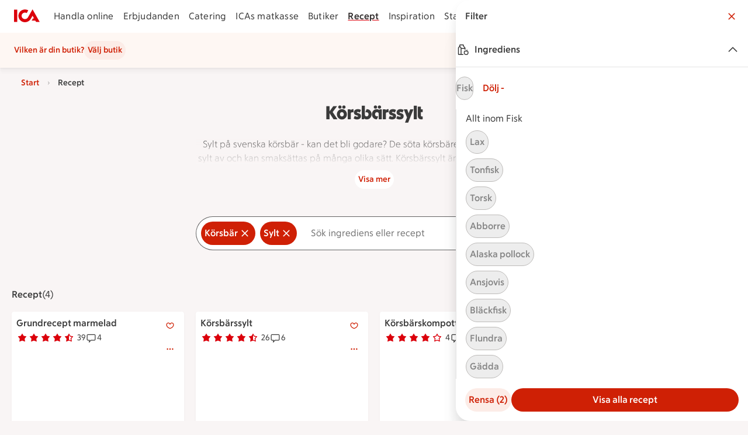

--- FILE ---
content_type: text/css
request_url: https://assets.icanet.se/raw/upload/v1/customer-solutions-apps/mdsa-recipe-vue3/assets/style-1KdfL_bj.css
body_size: 36212
content:
@charset "UTF-8";.ids-badge[data-v-5b496206]{display:inline-flex;align-items:center;gap:.5rem}.ids-badge--size-small>.ids-badge__dot[data-v-5b496206]{width:.5rem;height:.5rem}.ids-badge--size-medium .ids-badge__dot[data-v-5b496206]{width:.75rem;height:.75rem}.ids-badge--label-position-inside[data-v-5b496206]{justify-content:center;align-items:center;flex-shrink:0;border-radius:var(--radius-round)}.ids-badge--label-position-inside.ids-badge--size-medium[data-v-5b496206]{display:flex;height:1.0625rem;padding:0 .375rem;width:1.0625rem;overflow:hidden}.ids-badge--label-position-inside.ids-badge--size-medium .ids-badge__label[data-v-5b496206]{font-family:var(--font-family-ica-text-ny);font-size:var(--font-size-2xsmall);font-weight:var(--font-weight-regular);line-height:var(--line-height-2xsmall)}.ids-badge--label-position-inside.ids-badge--size-large[data-v-5b496206]{height:1.5rem;padding:.125rem .5625rem;display:inline-flex}.ids-badge--label-position-inside.ids-badge--size-large .ids-badge__label[data-v-5b496206]{font-family:var(--font-family-ica-text-ny);font-size:var(--font-size-small);font-weight:var(--font-weight-regular);line-height:var(--line-height-small)}.ids-badge__label[data-v-5b496206]{font-family:var(--font-family-ica-text-ny);font-size:var(--font-size-small);font-weight:var(--font-weight-regular);line-height:var(--line-height-small);color:var(--color-foreground-primary);text-align:right}.ids-badge__dot[data-v-5b496206]{border-radius:var(--radius-round);width:1.125rem;height:1.125rem}.ids-badge--intent-neutral.ids-badge--appearance-strong.ids-badge--label-position-inside .ids-badge__label[data-v-5b496206]{color:var(--color-on-fill-status-neutral-strong)}.ids-badge--intent-neutral.ids-badge--appearance-strong.ids-badge--label-position-inside[data-v-5b496206],.ids-badge--intent-neutral.ids-badge--appearance-strong .ids-badge__dot[data-v-5b496206]{background-color:var(--color-fill-status-neutral-strong)}.ids-badge--intent-neutral.ids-badge--appearance-subtle.ids-badge--label-position-inside .ids-badge__label[data-v-5b496206]{color:var(--color-on-fill-status-neutral-subtle)}.ids-badge--intent-neutral.ids-badge--appearance-subtle.ids-badge--label-position-inside[data-v-5b496206],.ids-badge--intent-neutral.ids-badge--appearance-subtle .ids-badge__dot[data-v-5b496206]{background-color:var(--color-fill-status-neutral-subtle)}.ids-badge--intent-notification.ids-badge--appearance-strong.ids-badge--label-position-inside .ids-badge__label[data-v-5b496206]{color:var(--color-on-fill-status-notification-strong)}.ids-badge--intent-notification.ids-badge--appearance-strong.ids-badge--label-position-inside[data-v-5b496206],.ids-badge--intent-notification.ids-badge--appearance-strong .ids-badge__dot[data-v-5b496206]{background-color:var(--color-fill-status-notification-strong)}.ids-badge--intent-notification.ids-badge--appearance-subtle.ids-badge--label-position-inside .ids-badge__label[data-v-5b496206]{color:var(--color-on-fill-status-notification-subtle)}.ids-badge--intent-notification.ids-badge--appearance-subtle.ids-badge--label-position-inside[data-v-5b496206],.ids-badge--intent-notification.ids-badge--appearance-subtle .ids-badge__dot[data-v-5b496206]{background-color:var(--color-fill-status-notification-subtle)}.ids-badge--intent-positive.ids-badge--appearance-strong.ids-badge--label-position-inside .ids-badge__label[data-v-5b496206]{color:var(--color-on-fill-status-positive-strong)}.ids-badge--intent-positive.ids-badge--appearance-strong.ids-badge--label-position-inside[data-v-5b496206],.ids-badge--intent-positive.ids-badge--appearance-strong .ids-badge__dot[data-v-5b496206]{background-color:var(--color-fill-status-positive-strong)}.ids-badge--intent-positive.ids-badge--appearance-subtle.ids-badge--label-position-inside .ids-badge__label[data-v-5b496206]{color:var(--color-on-fill-status-positive-subtle)}.ids-badge--intent-positive.ids-badge--appearance-subtle.ids-badge--label-position-inside[data-v-5b496206],.ids-badge--intent-positive.ids-badge--appearance-subtle .ids-badge__dot[data-v-5b496206]{background-color:var(--color-fill-status-positive-subtle)}.ids-badge--intent-negative.ids-badge--appearance-strong.ids-badge--label-position-inside .ids-badge__label[data-v-5b496206]{color:var(--color-on-fill-status-negative-strong)}.ids-badge--intent-negative.ids-badge--appearance-strong.ids-badge--label-position-inside[data-v-5b496206],.ids-badge--intent-negative.ids-badge--appearance-strong .ids-badge__dot[data-v-5b496206]{background-color:var(--color-fill-status-negative-strong)}.ids-badge--intent-negative.ids-badge--appearance-subtle.ids-badge--label-position-inside .ids-badge__label[data-v-5b496206]{color:var(--color-on-fill-status-negative-subtle)}.ids-badge--intent-negative.ids-badge--appearance-subtle.ids-badge--label-position-inside[data-v-5b496206],.ids-badge--intent-negative.ids-badge--appearance-subtle .ids-badge__dot[data-v-5b496206]{background-color:var(--color-fill-status-negative-subtle)}.ids-badge--intent-warning.ids-badge--appearance-strong.ids-badge--label-position-inside .ids-badge__label[data-v-5b496206]{color:var(--color-on-fill-status-warning-strong)}.ids-badge--intent-warning.ids-badge--appearance-strong.ids-badge--label-position-inside[data-v-5b496206],.ids-badge--intent-warning.ids-badge--appearance-strong .ids-badge__dot[data-v-5b496206]{background-color:var(--color-fill-status-warning-strong)}.ids-badge--intent-warning.ids-badge--appearance-subtle.ids-badge--label-position-inside .ids-badge__label[data-v-5b496206]{color:var(--color-on-fill-status-warning-subtle)}.ids-badge--intent-warning.ids-badge--appearance-subtle.ids-badge--label-position-inside[data-v-5b496206],.ids-badge--intent-warning.ids-badge--appearance-subtle .ids-badge__dot[data-v-5b496206]{background-color:var(--color-fill-status-warning-subtle)}.ids-button{-webkit-tap-highlight-color:transparent;appearance:none;user-select:none;position:relative;transition:background-color .1s ease-in-out;display:inline-flex;max-width:100%;border-radius:var(--radius-round);border:0;cursor:pointer;text-decoration:none;align-items:center;justify-content:center;text-align:center;vertical-align:top;white-space:nowrap;height:var(--_height);width:var(--_width);padding-inline:var(--_padding)}.ids-button .ids-button__text{text-overflow:ellipsis;white-space:nowrap;overflow-x:hidden;margin-inline:var(--spacing-component-2xsmall)}.ids-button.ids-button--xl .ids-button__text{margin-inline:var(--spacing-component-xsmall)}.ids-button .ids-button__icon{display:flex;justify-content:center;align-items:center;flex:0 0 auto}.ids-button .ids-button__icon>svg{width:100%;height:auto;fill:currentColor}a.ids-button,a.ids-button:hover,a.ids-button:focus,a.ids-button:active{text-decoration:none!important}.ids-button-default{background-color:var(--_bg-color);color:var(--_txt-color);border:var(--_border-width) solid var(--_border-color)}.ids-button-default--primary{--_bg-color: var(--color-button-primary-fill-default);--_txt-color: var(--color-button-primary-on-fill-default);--_bg-color-hover: var(--color-button-primary-fill-hover);--_txt-color-hover: var(--color-button-primary-on-fill-hover);--_bg-color-focus: var(--color-button-primary-fill-default);--_txt-color-focus: var(--color-button-primary-on-fill-default);--_bg-color-active: var(--color-button-primary-fill-pressed);--_txt-color-active: var(--color-button-primary-on-fill-pressed);--_bg-color-disabled: var(--color-button-primary-fill-disabled);--_txt-color-disabled: var(--color-button-primary-on-fill-disabled);--_bg-color-selected: var(--color-button-primary-fill-selected);--_txt-color-selected: var(--color-button-primary-on-fill-selected);--_bg-color-selected-hover: var(--color-button-primary-fill-selected-hover);--_txt-color-selected-hover: var(--color-button-primary-on-fill-selected);--_bg-color-selected-active: var(--color-button-primary-fill-selected-pressed);--_txt-color-selected-active: var(--color-button-primary-on-fill-selected);--_border-width: 0;--_border-color: transparent;--_border-color-hover: transparent;--_border-color-active: transparent;--_border-color-disabled: transparent}.ids-button-default--secondary{--_bg-color: var(--color-button-secondary-fill-default);--_txt-color: var(--color-button-secondary-on-fill-default);--_bg-color-hover: var(--color-button-secondary-fill-hover);--_txt-color-hover: var(--color-button-secondary-on-fill-hover);--_bg-color-focus: var(--color-button-secondary-fill-default);--_txt-color-focus: var(--color-button-secondary-on-fill-default);--_bg-color-active: var(--color-button-secondary-fill-pressed);--_txt-color-active: var(--color-button-secondary-on-fill-pressed);--_bg-color-disabled: var(--color-button-secondary-fill-disabled);--_txt-color-disabled: var(--color-button-secondary-on-fill-disabled);--_bg-color-selected: var(--color-button-secondary-fill-selected);--_txt-color-selected: var(--color-button-secondary-on-fill-selected);--_bg-color-selected-hover: var(--color-button-secondary-fill-selected-hover);--_txt-color-selected-hover: var(--color-button-secondary-on-fill-selected);--_bg-color-selected-active: var(--color-button-secondary-fill-selected-pressed);--_txt-color-selected-active: var(--color-button-secondary-on-fill-selected);--_border-width: 0;--_border-color: transparent;--_border-color-hover: transparent;--_border-color-active: transparent;--_border-color-disabled: transparent}.ids-button-default--tertiary{--_bg-color: var(--color-button-tertiary-fill-default);--_txt-color: var(--color-button-tertiary-on-fill-default);--_bg-color-hover: var(--color-button-tertiary-fill-hover);--_txt-color-hover: var(--color-button-tertiary-on-fill-hover);--_bg-color-focus: var(--color-button-tertiary-fill-default);--_txt-color-focus: var(--color-button-tertiary-on-fill-default);--_bg-color-active: var(--color-button-tertiary-fill-pressed);--_txt-color-active: var(--color-button-tertiary-on-fill-pressed);--_bg-color-disabled: var(--color-button-tertiary-fill-disabled);--_txt-color-disabled: var(--color-button-tertiary-on-fill-disabled);--_bg-color-selected: var(--color-button-tertiary-fill-selected);--_txt-color-selected: var(--color-button-tertiary-on-fill-selected);--_bg-color-selected-hover: var(--color-button-tertiary-fill-selected-hover);--_txt-color-selected-hover: var(--color-button-tertiary-on-fill-selected);--_bg-color-selected-active: var(--color-button-tertiary-fill-selected-pressed);--_txt-color-selected-active: var(--color-button-tertiary-on-fill-selected);--_border-width: 0;--_border-color: transparent;--_border-color-hover: transparent;--_border-color-active: transparent;--_border-color-disabled: transparent}.ids-button-default--neutral{--_bg-color: var(--color-button-neutral-fill-default);--_txt-color: var(--color-button-neutral-on-fill-default);--_bg-color-hover: var(--color-button-neutral-fill-hover);--_txt-color-hover: var(--color-button-neutral-on-fill-hover);--_bg-color-focus: var(--color-button-neutral-fill-default);--_txt-color-focus: var(--color-button-neutral-on-fill-default);--_bg-color-active: var(--color-button-neutral-fill-pressed);--_txt-color-active: var(--color-button-neutral-on-fill-pressed);--_bg-color-disabled: var(--color-button-neutral-fill-disabled);--_txt-color-disabled: var(--color-button-neutral-on-fill-disabled);--_bg-color-selected: var(--color-button-neutral-fill-selected);--_txt-color-selected: var(--color-button-neutral-on-fill-selected);--_bg-color-selected-hover: var(--color-button-neutral-fill-selected-hover);--_txt-color-selected-hover: var(--color-button-neutral-on-fill-selected);--_bg-color-selected-active: var(--color-button-neutral-fill-selected-pressed);--_txt-color-selected-active: var(--color-button-neutral-on-fill-selected);--_border-width: 1px;--_border-color: var(--color-button-neutral-border-default);--_border-color-hover: var(--color-button-neutral-border-hover);--_border-color-active: var(--color-button-neutral-border-pressed);--_border-color-disabled: var(--color-button-neutral-border-disabled)}.ids-button-default.ids-button--xs{--_height: var(--size-24);--_width: auto;--_padding: var(--spacing-component-xsmall);--_icon-size: var(--size-16)}.ids-button-default.ids-button--sm{--_height: var(--size-32);--_width: auto;--_padding: var(--spacing-component-small);--_icon-size: var(--size-20)}.ids-button-default.ids-button--md{--_height: var(--size-40);--_width: auto;--_padding: var(--spacing-component-medium);--_icon-size: var(--size-24)}.ids-button-default.ids-button--lg{--_height: var(--size-48);--_width: auto;--_padding: var(--spacing-component-large);--_icon-size: var(--size-24)}.ids-button-default.ids-button--xl{--_height: var(--size-56);--_width: auto;--_padding: var(--spacing-component-xlarge);--_icon-size: var(--size-28)}.ids-button-default:hover:not(.ids-button-default--selected){background-color:var(--_bg-color-hover);color:var(--_txt-color-hover);border-color:var(--_border-color-hover)}.ids-button-default:hover{background-color:var(--_bg-color-selected-hover);color:var(--_txt-color-selected-hover);border-color:var(--_border-color-selected-hover)}.ids-button-default:focus:not(.ids-button-default--selected){background-color:var(--_bg-color-focus);color:var(--_txt-color-focus);border-color:var(--_border-color)}html.tabnav-active .ids-button-default:focus{outline:.125rem solid var(--color-border-focus);outline-offset:2px}.ids-button-default:active:not(.ids-button-default--selected){background-color:var(--_bg-color-active);color:var(--_txt-color-active);border-color:var(--_border-color-active)}.ids-button-default:active{background-color:var(--_bg-color-selected-active);color:var(--_txt-color-selected-active);border-color:var(--_border-color-selected-active)}.ids-button-default--selected{--_border-width: 1px;background-color:var(--_bg-color-selected);color:var(--_txt-color-selected);border-color:var(--_border-color-selected)}.ids-button-default.ids-button--disabled{cursor:not-allowed;background-color:var(--_bg-color-disabled)!important;color:var(--_txt-color-disabled)!important;border-color:var(--_border-color-disabled)!important}.ids-button-default--block{width:100%}.ids-button-default:focus-visible{outline:0}.ids-button-default .ids-button__icon{width:var(--_icon-size);height:var(--_icon-size)}.ids-button-default .ids-button__badge{border:.125rem solid var(--color-white);position:absolute;top:-.125rem;right:-.125rem}.ids-button-circle{background-color:var(--_bg-color);color:var(--_txt-color)}.ids-button-circle--primary{--_bg-color: var(--color-button-primary-fill-default);--_txt-color: var(--color-button-primary-on-fill-default);--_bg-color-hover: var(--color-button-primary-fill-hover);--_txt-color-hover: var(--color-button-primary-on-fill-hover);--_bg-color-focus: var(--color-button-primary-fill-default);--_txt-color-focus: var(--color-button-primary-on-fill-default);--_bg-color-active: var(--color-button-primary-fill-pressed);--_txt-color-active: var(--color-button-primary-on-fill-pressed);--_bg-color-disabled: var(--color-button-primary-fill-disabled);--_txt-color-disabled: var(--color-button-primary-on-fill-disabled);--_bg-color-selected: var(--color-button-primary-fill-selected);--_txt-color-selected: var(--color-button-primary-on-fill-selected);--_bg-color-selected-hover: var(--color-button-primary-fill-selected-hover);--_txt-color-selected-hover: var(--color-button-primary-on-fill-selected);--_bg-color-selected-active: var(--color-button-primary-fill-selected-pressed);--_txt-color-selected-active: var(--color-button-primary-on-fill-selected)}.ids-button-circle--secondary{--_bg-color: var(--color-button-secondary-fill-default);--_txt-color: var(--color-button-secondary-on-fill-default);--_bg-color-hover: var(--color-button-secondary-fill-hover);--_txt-color-hover: var(--color-button-secondary-on-fill-hover);--_bg-color-focus: var(--color-button-secondary-fill-default);--_txt-color-focus: var(--color-button-secondary-on-fill-default);--_bg-color-active: var(--color-button-secondary-fill-pressed);--_txt-color-active: var(--color-button-secondary-on-fill-pressed);--_bg-color-disabled: var(--color-button-secondary-fill-disabled);--_txt-color-disabled: var(--color-button-secondary-on-fill-disabled);--_bg-color-selected: var(--color-button-secondary-fill-selected);--_txt-color-selected: var(--color-button-secondary-on-fill-selected);--_bg-color-selected-hover: var(--color-button-secondary-fill-selected-hover);--_txt-color-selected-hover: var(--color-button-secondary-on-fill-selected);--_bg-color-selected-active: var(--color-button-secondary-fill-selected-pressed);--_txt-color-selected-active: var(--color-button-secondary-on-fill-selected)}.ids-button-circle--tertiary{--_bg-color: var(--color-button-tertiary-fill-default);--_txt-color: var(--color-button-tertiary-on-fill-default);--_bg-color-hover: var(--color-button-tertiary-fill-hover);--_txt-color-hover: var(--color-button-tertiary-on-fill-hover);--_bg-color-focus: var(--color-button-tertiary-fill-default);--_txt-color-focus: var(--color-button-tertiary-on-fill-default);--_bg-color-active: var(--color-button-tertiary-fill-pressed);--_txt-color-active: var(--color-button-tertiary-on-fill-pressed);--_bg-color-disabled: var(--color-button-tertiary-fill-disabled);--_txt-color-disabled: var(--color-button-tertiary-on-fill-disabled);--_bg-color-selected: var(--color-button-tertiary-fill-selected);--_txt-color-selected: var(--color-button-tertiary-on-fill-selected);--_bg-color-selected-hover: var(--color-button-tertiary-fill-selected-hover);--_txt-color-selected-hover: var(--color-button-tertiary-on-fill-selected);--_bg-color-selected-active: var(--color-button-tertiary-fill-selected-pressed);--_txt-color-selected-active: var(--color-button-tertiary-on-fill-selected)}.ids-button-circle--neutral{--_bg-color: var(--color-button-neutral-fill-default);--_txt-color: var(--color-button-neutral-on-fill-default);--_bg-color-hover: var(--color-button-neutral-fill-hover);--_txt-color-hover: var(--color-button-neutral-on-fill-hover);--_bg-color-focus: var(--color-button-neutral-fill-default);--_txt-color-focus: var(--color-button-neutral-on-fill-default);--_bg-color-active: var(--color-button-neutral-fill-pressed);--_txt-color-active: var(--color-button-neutral-on-fill-pressed);--_bg-color-disabled: var(--color-button-neutral-fill-disabled);--_txt-color-disabled: var(--color-button-neutral-on-fill-disabled);--_bg-color-selected: var(--color-button-neutral-fill-selected);--_txt-color-selected: var(--color-button-neutral-on-fill-selected);--_bg-color-selected-hover: var(--color-button-neutral-fill-selected-hover);--_txt-color-selected-hover: var(--color-button-neutral-on-fill-selected);--_bg-color-selected-active: var(--color-button-neutral-fill-selected-pressed);--_txt-color-selected-active: var(--color-button-neutral-on-fill-selected)}.ids-button-circle.ids-button--xs{--_height: var(--size-24);--_width: var(--size-24);--_padding: 0;--_icon-size: var(--size-16)}.ids-button-circle.ids-button--sm{--_height: var(--size-32);--_width: var(--size-32);--_padding: 0;--_icon-size: var(--size-20)}.ids-button-circle.ids-button--md{--_height: var(--size-40);--_width: var(--size-40);--_padding: 0;--_icon-size: var(--size-24)}.ids-button-circle.ids-button--lg{--_height: var(--size-48);--_width: var(--size-48);--_padding: 0;--_icon-size: var(--size-28)}.ids-button-circle.ids-button--xl{--_height: var(--size-56);--_width: var(--size-56);--_padding: 0;--_icon-size: var(--size-32)}.ids-button-circle:hover:not(.ids-button-circle--selected){background-color:var(--_bg-color-hover);color:var(--_txt-color-hover)}.ids-button-circle:hover{background-color:var(--_bg-color-selected-hover);color:var(--_txt-color-selected-hover)}.ids-button-circle:focus:not(.ids-button-circle--selected){background-color:var(--_bg-color-focus);color:var(--_txt-color-focus)}html.tabnav-active .ids-button-circle:focus{outline:.125rem solid var(--color-border-focus);outline-offset:2px}.ids-button-circle:active:not(.ids-button-circle--selected){background-color:var(--_bg-color-active);color:var(--_txt-color-active)}.ids-button-circle:active{background-color:var(--_bg-color-selected-active);color:var(--_txt-color-selected-active)}.ids-button-circle--selected{background-color:var(--_bg-color-selected);color:var(--_txt-color-selected)}.ids-button-circle.ids-button--disabled{cursor:not-allowed;background-color:var(--_bg-color-disabled)!important;color:var(--_txt-color-disabled)!important}.ids-button-circle:focus-visible{outline:0}.ids-button-circle .ids-button__icon{width:var(--_icon-size);height:var(--_icon-size)}.ids-button-circle .ids-button__badge{border:2px solid var(--color-white);position:absolute;top:-.3125rem;right:-.5rem}.ids-link-wrapper--size-sm .ids-link-wrapper__icon[data-v-d5d3aa74]{width:var(--size-icon-small);height:var(--size-icon-small)}.ids-link-wrapper--size-sm .ids-link-wrapper__link[data-v-d5d3aa74]{font-family:var(--font-family-ica-text-ny);font-size:var(--font-size-small);font-weight:var(--font-weight-bold);line-height:var(--line-height-small)}.ids-link-wrapper--size-md .ids-link-wrapper__icon[data-v-d5d3aa74]{width:var(--size-icon-medium);height:var(--size-icon-medium)}.ids-link-wrapper--size-md .ids-link-wrapper__link[data-v-d5d3aa74]{font-family:var(--font-family-ica-text-ny);font-size:var(--font-size-medium);font-weight:var(--font-weight-bold);line-height:var(--line-height-medium)}.ids-link-wrapper--size-lg .ids-link-wrapper__icon[data-v-d5d3aa74]{width:var(--size-icon-large);height:var(--size-icon-large)}.ids-link-wrapper--size-lg .ids-link-wrapper__link[data-v-d5d3aa74]{font-family:var(--font-family-ica-text-ny);font-size:var(--font-size-large);font-weight:var(--font-weight-bold);line-height:var(--line-height-large)}.ids-link-wrapper--variant-primary .ids-link-wrapper__link[data-v-d5d3aa74]{color:var(--color-link-primary-default)}.ids-link-wrapper--variant-primary .ids-link-wrapper__icon[data-v-d5d3aa74]{fill:var(--color-link-primary-default)}.ids-link-wrapper--variant-primary:hover:not(.ids-link-wrapper--disabled) .ids-link-wrapper__link[data-v-d5d3aa74]{color:var(--color-link-primary-hover)}.ids-link-wrapper--variant-primary:hover:not(.ids-link-wrapper--disabled) .ids-link-wrapper__icon[data-v-d5d3aa74]{fill:var(--color-link-primary-hover)}.ids-link-wrapper--variant-secondary .ids-link-wrapper__link[data-v-d5d3aa74]{color:var(--color-link-secondary-default)}.ids-link-wrapper--variant-secondary .ids-link-wrapper__icon[data-v-d5d3aa74]{fill:var(--color-link-secondary-default)}.ids-link-wrapper--variant-secondary:hover:not(.ids-link-wrapper--disabled) .ids-link-wrapper__link[data-v-d5d3aa74]{color:var(--color-link-secondary-hover)}.ids-link-wrapper--variant-secondary:hover:not(.ids-link-wrapper--disabled) .ids-link-wrapper__icon[data-v-d5d3aa74]{fill:var(--color-link-secondary-hover)}.ids-link-wrapper--icon-position-left .ids-link-wrapper__content[data-v-d5d3aa74],.ids-link-wrapper--icon-position-right .ids-link-wrapper__content[data-v-d5d3aa74]{gap:.25rem;flex-direction:row}.ids-link-wrapper--icon-position-top .ids-link-wrapper__content[data-v-d5d3aa74],.ids-link-wrapper--icon-position-bottom .ids-link-wrapper__content[data-v-d5d3aa74]{gap:.125rem;flex-direction:column;justify-content:center;align-items:center}.ids-link-wrapper--disabled .ids-link-wrapper__content[data-v-d5d3aa74]{cursor:not-allowed}.ids-link-wrapper--disabled .ids-link-wrapper__link[data-v-d5d3aa74]{color:var(--color-link-primary-disabled);cursor:not-allowed}.ids-link-wrapper--disabled .ids-link-wrapper__icon[data-v-d5d3aa74]{fill:var(--color-link-primary-disabled);cursor:not-allowed}.ids-link-wrapper__content[data-v-d5d3aa74]{display:flex;cursor:pointer;width:max-content}.ids-link-wrapper__link[data-v-d5d3aa74],.ids-link-wrapper__icon[data-v-d5d3aa74]{vertical-align:middle;transition-property:color,background-color,fill;transition-duration:.1s;transition-timing-function:ease-in-out;color:var(--color-button-secondary-text-default);text-decoration:none;border:0;margin:0;padding:0;background-color:transparent;cursor:pointer}.tabnav-active .ids-link-wrapper__content:focus-within{outline:2px solid var(--color-border-focus);border-radius:var(--radius-small)}.tabnav-active .ids-link-wrapper__link:focus{outline:none}.feedback{padding:var(--spacing-component-small);position:relative;border-radius:var(--radius-small);display:flex;justify-content:space-between;align-items:flex-start}.feedback.floating{position:fixed;bottom:0;left:50%;transform:translate(-50%,-50%);z-index:100;width:90%;box-shadow:var(--elevation-large)}@media(min-width:768px){.feedback.floating{width:50%}}@media(min-width:1280px){.feedback.floating{width:30%}}.feedback.floating.fade-animation-enter-active,.feedback.floating.fade-animation-leave-active{transition:.2s ease-out}.feedback.floating.fade-animation-leave-active{transition-duration:.2s;transition-timing-function:ease-in}.feedback.floating.fade-animation-enter-from,.feedback.floating.fade-animation-leave-to{transform:translate(-50%,50%)}.feedback.floating .fade-animation-enter-to,.feedback.floating .fade-animation-leave-from{transform:translate(-50%,-50%)}.feedback__outer-container{display:flex;align-items:flex-start;flex:1 1 auto;min-width:0;word-wrap:break-word;overflow-wrap:anywhere;container-type:inline-size;container-name:feedback-outer-container}.feedback__container{display:flex;flex-direction:column;align-items:flex-start}.feedback__title{font-family:var(--font-family-ica-text-ny);font-size:var(--font-size-medium);font-weight:var(--font-weight-bold);line-height:var(--line-height-medium)}.feedback__text{font-family:var(--font-family-ica-text-ny);font-size:var(--font-size-medium);font-weight:var(--font-weight-regular);line-height:var(--line-height-medium);display:block}.feedback__link{padding:0;height:auto;font-family:var(--font-family-ica-text-ny);font-size:var(--font-size-medium);font-weight:var(--font-weight-regular);line-height:var(--line-height-medium);text-decoration-line:underline;text-decoration-style:solid}.feedback__icon{width:1.5rem;height:1.5rem;min-width:1.5rem;min-height:1.5rem;margin-right:1rem}.feedback__close{flex:0 0 1.5rem}.feedback--intent-default.feedback--style-strong{background-color:var(--color-surface-status-neutral-strong)}.feedback--intent-default.feedback--style-strong .feedback__title,.feedback--intent-default.feedback--style-strong .feedback__text,.feedback--intent-default.feedback--style-strong .feedback__link{color:var(--color-foreground-status-neutral-strong)}.feedback--intent-default.feedback--style-strong .feedback__icon{fill:var(--color-foreground-status-neutral-strong)}.feedback--intent-default.feedback--style-strong .feedback__link{text-decoration-color:var(--color-foreground-status-neutral-strong)}.feedback--intent-default.feedback--style-strong .feedback__link.ids-link-wrapper--variant-primary:not(.ids-link-wrapper--disabled):hover .ids-link-wrapper__link,.feedback--intent-default.feedback--style-strong .feedback__link.ids-link-wrapper--variant-primary:not(.ids-link-wrapper--disabled) .ids-link-wrapper__link{font-family:var(--font-family-ica-text-ny);font-size:var(--font-size-medium);font-weight:var(--font-weight-regular);line-height:var(--line-height-medium);color:var(--color-foreground-status-neutral-strong)}.feedback--intent-default.feedback--style-subtle{background-color:var(--color-surface-status-neutral-subtle)}.feedback--intent-default.feedback--style-subtle .feedback__title,.feedback--intent-default.feedback--style-subtle .feedback__text,.feedback--intent-default.feedback--style-subtle .feedback__link{color:var(--color-foreground-status-neutral-subtle)}.feedback--intent-default.feedback--style-subtle .feedback__icon{fill:var(--color-foreground-status-neutral-subtle)}.feedback--intent-default.feedback--style-subtle .feedback__link{text-decoration-color:var(--color-foreground-status-neutral-subtle)}.feedback--intent-default.feedback--style-subtle .feedback__link.ids-link-wrapper--variant-primary:not(.ids-link-wrapper--disabled):hover .ids-link-wrapper__link,.feedback--intent-default.feedback--style-subtle .feedback__link.ids-link-wrapper--variant-primary:not(.ids-link-wrapper--disabled) .ids-link-wrapper__link{font-family:var(--font-family-ica-text-ny);font-size:var(--font-size-medium);font-weight:var(--font-weight-regular);line-height:var(--line-height-medium);color:var(--color-foreground-status-neutral-subtle)}.feedback--intent-success.feedback--style-strong{background-color:var(--color-surface-status-positive-strong)}.feedback--intent-success.feedback--style-strong .feedback__title,.feedback--intent-success.feedback--style-strong .feedback__text,.feedback--intent-success.feedback--style-strong .feedback__link{color:var(--color-foreground-status-positive-strong)}.feedback--intent-success.feedback--style-strong .feedback__icon{fill:var(--color-foreground-status-positive-strong)}.feedback--intent-success.feedback--style-strong .feedback__link{text-decoration-color:var(--color-foreground-status-positive-strong)}.feedback--intent-success.feedback--style-strong .feedback__link.ids-link-wrapper--variant-primary:not(.ids-link-wrapper--disabled):hover .ids-link-wrapper__link,.feedback--intent-success.feedback--style-strong .feedback__link.ids-link-wrapper--variant-primary:not(.ids-link-wrapper--disabled) .ids-link-wrapper__link{font-family:var(--font-family-ica-text-ny);font-size:var(--font-size-medium);font-weight:var(--font-weight-regular);line-height:var(--line-height-medium);color:var(--color-foreground-status-positive-strong)}.feedback--intent-success.feedback--style-subtle{background-color:var(--color-surface-status-positive-subtle)}.feedback--intent-success.feedback--style-subtle .feedback__title,.feedback--intent-success.feedback--style-subtle .feedback__text,.feedback--intent-success.feedback--style-subtle .feedback__link{color:var(--color-foreground-status-positive-subtle)}.feedback--intent-success.feedback--style-subtle .feedback__icon{fill:var(--color-foreground-status-positive-subtle)}.feedback--intent-success.feedback--style-subtle .feedback__link{text-decoration-color:var(--color-foreground-status-positive-subtle)}.feedback--intent-success.feedback--style-subtle .feedback__link.ids-link-wrapper--variant-primary:not(.ids-link-wrapper--disabled):hover .ids-link-wrapper__link,.feedback--intent-success.feedback--style-subtle .feedback__link.ids-link-wrapper--variant-primary:not(.ids-link-wrapper--disabled) .ids-link-wrapper__link{font-family:var(--font-family-ica-text-ny);font-size:var(--font-size-medium);font-weight:var(--font-weight-regular);line-height:var(--line-height-medium);color:var(--color-foreground-status-positive-subtle)}.feedback--intent-error.feedback--style-strong{background-color:var(--color-surface-status-negative-strong)}.feedback--intent-error.feedback--style-strong .feedback__title,.feedback--intent-error.feedback--style-strong .feedback__text,.feedback--intent-error.feedback--style-strong .feedback__link{color:var(--color-foreground-status-negative-strong)}.feedback--intent-error.feedback--style-strong .feedback__icon{fill:var(--color-foreground-status-negative-strong)}.feedback--intent-error.feedback--style-strong .feedback__link{text-decoration-color:var(--color-foreground-status-negative-strong)}.feedback--intent-error.feedback--style-strong .feedback__link.ids-link-wrapper--variant-primary:not(.ids-link-wrapper--disabled):hover .ids-link-wrapper__link,.feedback--intent-error.feedback--style-strong .feedback__link.ids-link-wrapper--variant-primary:not(.ids-link-wrapper--disabled) .ids-link-wrapper__link{font-family:var(--font-family-ica-text-ny);font-size:var(--font-size-medium);font-weight:var(--font-weight-regular);line-height:var(--line-height-medium);color:var(--color-foreground-status-negative-strong)}.feedback--intent-error.feedback--style-subtle{background-color:var(--color-surface-status-negative-subtle)}.feedback--intent-error.feedback--style-subtle .feedback__title,.feedback--intent-error.feedback--style-subtle .feedback__text,.feedback--intent-error.feedback--style-subtle .feedback__link{color:var(--color-foreground-status-negative-subtle)}.feedback--intent-error.feedback--style-subtle .feedback__icon{fill:var(--color-foreground-status-negative-subtle)}.feedback--intent-error.feedback--style-subtle .feedback__link{text-decoration-color:var(--color-foreground-status-negative-subtle)}.feedback--intent-error.feedback--style-subtle .feedback__link.ids-link-wrapper--variant-primary:not(.ids-link-wrapper--disabled):hover .ids-link-wrapper__link,.feedback--intent-error.feedback--style-subtle .feedback__link.ids-link-wrapper--variant-primary:not(.ids-link-wrapper--disabled) .ids-link-wrapper__link{font-family:var(--font-family-ica-text-ny);font-size:var(--font-size-medium);font-weight:var(--font-weight-regular);line-height:var(--line-height-medium);color:var(--color-foreground-status-negative-subtle)}.feedback--intent-warning.feedback--style-strong{background-color:var(--color-surface-status-warning-strong)}.feedback--intent-warning.feedback--style-strong .feedback__title,.feedback--intent-warning.feedback--style-strong .feedback__text,.feedback--intent-warning.feedback--style-strong .feedback__link{color:var(--color-foreground-status-warning-strong)}.feedback--intent-warning.feedback--style-strong .feedback__icon{fill:var(--color-foreground-status-warning-strong)}.feedback--intent-warning.feedback--style-strong .feedback__link{text-decoration-color:var(--color-foreground-status-warning-strong)}.feedback--intent-warning.feedback--style-strong .feedback__link.ids-link-wrapper--variant-primary:not(.ids-link-wrapper--disabled):hover .ids-link-wrapper__link,.feedback--intent-warning.feedback--style-strong .feedback__link.ids-link-wrapper--variant-primary:not(.ids-link-wrapper--disabled) .ids-link-wrapper__link{font-family:var(--font-family-ica-text-ny);font-size:var(--font-size-medium);font-weight:var(--font-weight-regular);line-height:var(--line-height-medium);color:var(--color-foreground-status-warning-strong)}.feedback--intent-warning.feedback--style-subtle{background-color:var(--color-surface-status-warning-subtle)}.feedback--intent-warning.feedback--style-subtle .feedback__title,.feedback--intent-warning.feedback--style-subtle .feedback__text,.feedback--intent-warning.feedback--style-subtle .feedback__link{color:var(--color-foreground-status-warning-subtle)}.feedback--intent-warning.feedback--style-subtle .feedback__icon{fill:var(--color-foreground-status-warning-subtle)}.feedback--intent-warning.feedback--style-subtle .feedback__link{text-decoration-color:var(--color-foreground-status-warning-subtle)}.feedback--intent-warning.feedback--style-subtle .feedback__link.ids-link-wrapper--variant-primary:not(.ids-link-wrapper--disabled):hover .ids-link-wrapper__link,.feedback--intent-warning.feedback--style-subtle .feedback__link.ids-link-wrapper--variant-primary:not(.ids-link-wrapper--disabled) .ids-link-wrapper__link{font-family:var(--font-family-ica-text-ny);font-size:var(--font-size-medium);font-weight:var(--font-weight-regular);line-height:var(--line-height-medium);color:var(--color-foreground-status-warning-subtle)}@container feedback-outer-container (max-width: 300px){.feedback__icon{margin-right:var(--spacing-component-small)}}@container feedback-outer-container (max-width: 220px){.feedback__icon{display:none}}.ids-modal-base__backdrop{z-index:100000;position:fixed;inset:0;background:var(--color-background-overlay)}.ids-modal-base__container{--_background-color: var(--color-surface-elevated-default);--_scroll-shadow-color: var(--color-background-overlay);--_container-height: 100%;--_container-max-height: unset;--_container-width: 100%;--_container-max-width: unset;--_container-inner-height: auto;--_container-inner-max-height: 90%;--_container-inner-width: 100%;--_container-inner-max-width: unset;--_container-border-radius: var(--radius-large);--_header-padding-vertical: var(--spacing-component-medium);--_header-padding-horizontal: var(--spacing-component-medium);--_container-padding-vertical: var(--spacing-component-medium);--_container-padding-horizontal: var(--spacing-component-medium);z-index:100001;position:fixed;display:flex;align-items:end;margin:0 auto;width:var(--_container-width);height:var(--_container-height);max-width:var(--_container-max-width);max-height:var(--_container-max-height)}.ids-modal-base__container-inner{position:relative;background-color:var(--_background-color);box-shadow:var(--elevation-large);border-radius:var(--_container-border-radius);height:var(--_container-inner-height);max-height:var(--_container-inner-max-height);width:var(--_container-inner-width);max-width:var(--_container-inner-max-width);display:grid;grid-template-rows:auto 1fr auto}.ids-modal-base__header{display:grid;grid-auto-columns:1fr;align-items:center;padding:var(--_header-padding-vertical) var(--_header-padding-horizontal)}.ids-modal-base__header .ids-modal-base__title{user-select:none;grid-area:title;font-family:var(--font-family-ica-text-ny);font-size:var(--font-size-medium);line-height:var(--line-height-medium);font-weight:var(--font-weight-bold);margin:0}.ids-modal-base__header .ids-modal-dialog__title,.ids-modal-base__header .ids-modal-action-menu__title{user-select:none;text-align:center}.ids-modal-base__header .ids-modal-action-menu__title,.ids-modal-base__header .ids-modal-dialog__title{font-family:var(--font-family-ica-text-ny);font-size:var(--font-size-medium);font-weight:var(--font-weight-bold);line-height:var(--line-height-medium);margin:0}.ids-modal-base__header .ids-modal-action-menu__title{padding:.5rem 1rem 0;text-align:left}.ids-modal-base__header--drag-handle{position:relative;width:100%;touch-action:none;cursor:grab}.ids-modal-base__header--drag-handle:before{position:absolute;top:var(--spacing-component-xsmall);left:50%;transform:translate(-50%);display:block;content:"";width:3.75rem;height:.25rem;background-color:var(--color-brand-grey-light);border-radius:.5rem}.ids-modal-base__top-close-btn{position:absolute;top:var(--spacing-component-xsmall);right:var(--spacing-component-xsmall);z-index:2}.ids-modal-base__top-close-btn .ids-modal-base__close{padding-block:var(--_header-padding-vertical);background:transparent}.ids-modal-base__main{padding-inline:var(--_container-padding-horizontal);padding-block:var(--_container-padding-vertical);pointer-events:auto;-webit-overlow-scrolling:touch;overflow:auto}.ids-modal-base__main:empty{padding:0}.ids-modal-base__footer{display:flex;flex-direction:column-reverse;gap:var(--spacing-component-medium);justify-content:center;align-items:center;padding:var(--_container-padding-vertical) var(--_container-padding-horizontal)}.ids-modal-base__footer:empty{padding:0}.ids-modal-base__container.ids-modal-drawer--theme-pink{--_background-color: var(--color-surface-stammis-default)}.ids-modal-base__container--anim-none{top:50%;left:50%;transform:translate(-50%,-50%)}.ids-modal-base__container--anim-none.ids-modal-default,.ids-modal-base__container--anim-none.ids-modal-dialog{--_container-max-width: 100%;--_container-width: auto;--_container-border-radius: var(--radius-large);align-items:center}.ids-modal-base__container--anim-none.ids-modal-default{--_container-width: 25rem}.ids-modal-base__container--anim-none.ids-modal-default--size-md{--_container-width: 37.5rem}.ids-modal-base__container--anim-none.ids-modal-default--size-lg{--_container-width: 50rem}.ids-modal-base__container--anim-none.ids-modal-dialog .ids-modal-base__container-inner .ids-modal-base__footer{padding-top:var(--spacing-component-medium)}.ids-modal-base__container--anim-bottom{--_container-border-radius: var(--radius-large) var(--radius-large) 0 0;--_container-inner-max-height: calc(100% - 2rem) ;bottom:0;transform:translateY(0)}.ids-modal-base__container--anim-bottom .ids-modal-base__container-inner{box-shadow:var(--elevation-medium-bottom)}.ids-modal-base__container--anim-bottom.ids-modal-action-menu .ids-modal-base__header{padding-top:var(--spacing-component-xlarge);padding-bottom:var(--spacing-component-medium)}.ids-modal-base__container--anim-bottom.ids-modal-drawer{--_container-inner-height: calc(100% - 2rem) ;--_container-padding-horizontal: var(--spacing-component-medium)}.ids-modal-base__container--anim-left,.ids-modal-base__container--anim-right{top:0;transform:translate(0)}.ids-modal-base__container--anim-left.ids-modal-drawer,.ids-modal-base__container--anim-right.ids-modal-drawer{--_container-height: 100%;--_container-width: 31.25rem;--_container-max-width: 100%;--_container-inner-max-height: unset;--_container-inner-height: 100%;--_header-padding-horizontal: var(--spacing-component-medium);--_container-padding-horizontal: var(--spacing-component-medium)}.ids-modal-base__container--anim-left{--_container-border-radius: 0 var(--radius-large) var(--radius-large) 0;left:0}.ids-modal-base__container--anim-right{--_container-border-radius: var(--radius-large) 0 0 var(--radius-large);right:0}.ids-modal-base__container--anim-popover{z-index:10;position:absolute;width:max-content;height:unset;transform:translate(0)}.ids-modal-base__container--anim-popover .ids-modal-base__container-inner{width:20rem;border-radius:var(--radius-large)}.ids-modal-base__container--anim-popover.ids-modal-action-menu--pos-left{left:0}.ids-modal-base__container--anim-popover.ids-modal-action-menu--pos-right{right:0}.ids-modal-base__container.ids-modal-default .ids-modal-base__header{grid-template-columns:1fr 3.4375rem;grid-template-areas:"title ."}.ids-modal-base__container.ids-modal-dialog .ids-modal-base__header{padding-bottom:0}.ids-modal-base__container.ids-modal-dialog .ids-modal-base__main{text-align:center;padding-top:0}.ids-modal-base__container.ids-modal-dialog .ids-modal-base__main:empty{padding-top:var(--spacing-component-medium)}.ids-modal-base__container.ids-modal-dialog.ids-modal-base__container--anim-bottom .ids-modal-base__footer,.ids-modal-base__container.ids-modal-dialog.ids-modal-base__container--anim-none .ids-modal-base__footer{display:flex;gap:var(--spacing-component-medium);justify-content:center}.ids-modal-base__container.ids-modal-dialog.ids-modal-base__container--anim-bottom .ids-modal-base__footer{flex-direction:column-reverse;align-items:center}.ids-modal-base__container.ids-modal-dialog.ids-modal-base__container--anim-none{--_container-width: 25rem}.ids-modal-base__container.ids-modal-dialog.ids-modal-base__container--anim-none .ids-modal-base__footer{flex-direction:row;align-items:unset}.ids-modal-base__container .ids-modal-action-menu__description,.ids-modal-base__container .ids-modal-dialog__description{font-family:var(--font-family-ica-text-ny);font-size:var(--font-size-medium);font-weight:var(--font-weight-regular);line-height:var(--line-height-medium);text-align:center}.ids-modal-base__container.ids-modal-action-menu{--_container-padding: var(--spacing-component-xlarge)}.ids-modal-base__container.ids-modal-action-menu .ids-modal-base__header{padding:0}.ids-modal-base__container.ids-modal-action-menu .ids-modal-base__main{--_container-padding-horizontal: var(--spacing-inset-airy);padding-top:var(--spacing-inset-airy);padding-bottom:var(--spacing-inset-airy)}.ids-modal-base__container.ids-modal-action-menu .ids-modal-base__footer{padding:var(--spacing-component-medium)}.ids-modal-base__container.ids-modal-drawer{--_header-padding-vertical: var(--spacing-component-xsmall)}.ids-modal-base__container.ids-modal-drawer.ids-modal-drawer--back-button .ids-modal-base__header{--_header-padding-horizontal: var(--spacing-component-xsmall);position:relative;grid-template-columns:2.8125rem 1fr 2.8125rem;grid-template-areas:"back title ."}.ids-modal-base__container.ids-modal-drawer.ids-modal-drawer--back-button .ids-modal-base__header .ids-modal-drawer__back{grid-area:back;z-index:1}.ids-modal-base__container.ids-modal-drawer.ids-modal-drawer--back-button .ids-modal-base__header .ids-modal-base__title{grid-area:title;text-align:center}.ids-modal-base__container.ids-modal-drawer:not(.ids-modal-drawer--back-button){--_header-padding-vertical: var(--spacing-component-medium)}.ids-modal-base__container.ids-modal-drawer .ids-modal-base__header{grid-template-areas:"title ."}.ids-modal-action-menu--pos-right[data-v-29a756ac]{max-width:95vw}.ids-modal-action-menu--pos-right .ids-modal-base__container[data-v-29a756ac]{right:10px!important;left:auto!important}.ids-modal-action-menu--pos-left[data-v-29a756ac]{max-width:95vw}.ids-modal-action-menu--pos-left .ids-modal-base__container[data-v-29a756ac]{left:10px!important;right:auto!important}.breadcrumbs{padding-bottom:1rem;border-bottom:1px solid var(--color-border-divider)}.breadcrumbs--wrapped{margin:var(--spacing-component-medium);padding-bottom:0;border-bottom:none}.breadcrumbs--container-query{container-type:inline-size}@container (max-width: 767px){.breadcrumbs.breadcrumbs--container-query li.breadcrumbs__li{display:none}.breadcrumbs.breadcrumbs--container-query li.breadcrumbs__li:nth-last-child(2){display:flex}}@container (min-width: 768px){.breadcrumbs.breadcrumbs--container-query .breadcrumbs__ol{margin-left:0}}@container (min-width: 768px){.breadcrumbs.breadcrumbs--container-query .breadcrumbs__link[aria-current=location]{display:flex}}@container (min-width: 768px){.breadcrumbs.breadcrumbs--container-query .breadcrumbs__icon-right{display:inline-block}}@container (min-width: 768px){.breadcrumbs.breadcrumbs--container-query .breadcrumbs__link svg{display:none}}@media(max-width:767px){.breadcrumbs.breadcrumbs--media-query li.breadcrumbs__li{display:none}.breadcrumbs.breadcrumbs--media-query li.breadcrumbs__li:nth-last-child(2){display:flex}}@media(min-width:768px){.breadcrumbs.breadcrumbs--media-query .breadcrumbs__ol{margin-left:0}}@media(min-width:768px){.breadcrumbs.breadcrumbs--media-query .breadcrumbs__link[aria-current=location]{display:flex}}@media(min-width:768px){.breadcrumbs.breadcrumbs--media-query .breadcrumbs__icon-right{display:inline-block}}@media(min-width:768px){.breadcrumbs.breadcrumbs--media-query .breadcrumbs__link svg{display:none}}.breadcrumbs .breadcrumbs__ol{list-style:none;display:flex;margin:0;padding:0}.breadcrumbs li.breadcrumbs__li{display:flex;align-items:center}.breadcrumbs li.breadcrumbs__li:last-child{flex:1;min-width:0}.breadcrumbs .breadcrumbs__link[aria-current=location]{display:none;max-width:100%;overflow:hidden;white-space:nowrap;text-overflow:ellipsis;color:var(--color-foreground-primary);font-family:var(--font-family-ica-text-ny);font-size:var(--font-size-small);font-weight:var(--font-weight-bold);line-height:var(--line-height-small)}.breadcrumbs .breadcrumbs__icon-right{display:none;margin:0 var(--spacing-component-small);width:.5rem;height:.5rem;fill:var(--color-foreground-primary)}.breadcrumbs .breadcrumbs__link{display:inline-flex;align-items:center;color:var(--color-link-primary-default);font-family:var(--font-family-ica-text-ny);font-size:var(--font-size-small);font-weight:var(--font-weight-bold);line-height:var(--line-height-small);text-decoration:none}.breadcrumbs .breadcrumbs__link svg{width:1.5rem;height:1.5rem;fill:var(--color-link-primary-default);margin-right:var(--spacing-component-2xsmall)}.breadcrumbs .breadcrumbs__link:hover:not([aria-current=location]),.breadcrumbs .breadcrumbs__link:focus:not([aria-current=location]){color:var(--color-link-primary-hover)}.breadcrumbs .breadcrumbs__link:active{color:var(--color-link-primary-pressed)}.ids-search{display:flex;align-items:center;background-color:var(--color-input-field-fill-default);border-radius:var(--radius-xlarge);box-shadow:inset var(--shadow-input-border-default);padding-inline:var(--spacing-component-xsmall);height:3.5rem}.ids-search--focused{box-shadow:inset var(--shadow-input-border-focus)}.ids-search__icon{color:var(--color-foreground-secondary);width:1.5rem;height:1.5rem;margin-left:var(--spacing-component-xsmall)}.ids-search__input{min-width:1px;flex:1;background-color:transparent;border:0;box-shadow:none;appearance:auto;outline:none;font-family:var(--font-family-ica-text-ny);font-size:var(--font-size-medium);font-weight:var(--font-weight-regular);line-height:var(--line-height-medium);color:var(--color-foreground-default);padding-inline:var(--spacing-component-2xsmall)}.ids-search__input:focus{outline:none}.ids-search__input::placeholder{color:var(--color-foreground-secondary)}.ids-search__input[type=search]::-ms-clear{display:none;width:0;height:0}.ids-search__input[type=search]::-ms-reveal{display:none;width:0;height:0}.ids-search__input[type=search]::-webkit-search-decoration,.ids-search__input[type=search]::-webkit-search-cancel-button,.ids-search__input[type=search]::-webkit-search-results-button,.ids-search__input[type=search]::-webkit-search-results-decoration{display:none}.ids-search__clear-button{margin-left:var(--spacing-component-xsmall);margin-right:var(--spacing-component-xsmall)}.ids-search--sm{height:2.5rem}.ids-search--disabled{background-color:var(--color-input-field-fill-disabled);box-shadow:inset var(--shadow-input-border-disabled);cursor:not-allowed}.ids-search--disabled .ids-search__input{cursor:not-allowed}html.tabnav-active .ids-search--focused{outline:2px solid var(--color-border-focus);outline-offset:2px}html.tabnav-active .ids-search__input:focus{outline:none}.ids-textinput-textarea{position:relative;display:flex;flex-flow:column nowrap}.ids-textinput-textarea__input-wrapper{background:var(--color-surface-default);border-radius:var(--radius-small);display:flex;flex-flow:row nowrap;box-shadow:var(--shadow-input-border-default)}.ids-textinput-textarea--focused .ids-textinput-textarea__input-wrapper{outline:none;box-shadow:var(--shadow-card-border-selected)}.ids-textinput-textarea--disabled .ids-textinput-textarea__input-wrapper{background:var(--color-input-field-fill-disabled)}.ids-textinput-textarea__input{font-family:var(--font-family-ica-text-ny);font-size:var(--font-size-medium);font-weight:var(--font-weight-regular);line-height:var(--line-height-medium);color:var(--color-foreground-primary);padding:1rem;height:6.5rem;flex:1 1 auto;min-width:2rem;background:none;border:none;appearance:auto;box-sizing:border-box;outline:none}.ids-textinput-textarea__input::placeholder{color:var(--color-foreground-secondary)}.ids-textinput-textarea__input::-ms-clear,.ids-textinput-textarea__input::-ms-reveal{display:none}.ids-textinput-textarea__input::-webkit-scrollbar{display:none}.ids-textinput-textarea--sm .ids-textinput-textarea__input{height:4.5rem}.ids-textinput-textarea--lg .ids-textinput-textarea__input{height:8.5rem}.ids-textinput-textarea--invalid .ids-textinput-textarea__input-wrapper{background-color:var(--color-surface-status-negative-subtle);border-color:var(--color-surface-status-negative-strong)}.ids-textinput-textarea__error-icon{fill:var(--color-on-fill-status-negative-subtle);height:1.7rem}.ids-textinput-textarea__error-message{font-family:var(--font-family-ica-text-ny);font-size:var(--font-size-xsmall);font-weight:var(--font-weight-regular);line-height:var(--line-height-xsmall);color:var(--color-accent);margin-top:.5rem;text-align:left}.ids-form-input{position:relative;display:flex;flex-direction:column;gap:var(--spacing-component-xsmall)}.ids-form-input__label{cursor:pointer;font-family:var(--font-family-ica-text-ny);font-size:var(--font-size-medium);font-weight:var(--font-weight-bold);line-height:var(--line-height-medium)}.ids-form-input__label--floating{position:absolute;top:var(--spacing-component-small);left:var(--spacing-component-medium);font-family:var(--font-family-ica-text-ny);font-size:var(--font-size-medium);font-weight:var(--font-weight-regular);line-height:var(--line-height-medium);color:var(--color-foreground-secondary);transition:all .2s ease-in-out}.ids-form-input__label--floating--float-up{top:2px;left:var(--spacing-component-medium);font-family:var(--font-family-ica-text-ny);font-size:var(--font-size-small);font-weight:var(--font-weight-regular);line-height:var(--line-height-small)}.ids-form-input__label--floating--float-up+.ids-form-input__input{padding-top:var(--spacing-component-medium);padding-bottom:var(--spacing-component-xsmall)}.ids-form-input__input{background-color:var(--color-input-field-fill-default);box-shadow:inset var(--shadow-input-border-default);border:0;border-radius:var(--radius-small);padding:var(--spacing-component-small) var(--spacing-component-medium);font-family:var(--font-family-ica-text-ny);font-size:var(--font-size-medium);font-weight:var(--font-weight-regular);line-height:var(--line-height-medium);color:var(--color-foreground-primary)}.ids-form-input__input:focus{box-shadow:inset var(--shadow-input-border-focus);outline-offset:1px}.ids-form-input__input[aria-invalid=true]{box-shadow:inset 0 0 0 1px var(--color-input-field-border-error);background-color:var(--color-input-field-fill-error)}.ids-form-input__input[disabled]{background-color:var(--color-input-field-fill-disabled);box-shadow:inset 0 0 0 1px var(--color-input-field-border-disabled);color:var(--color-foreground-secondary)}.ids-form-input__error,.ids-form-input__hint,.ids-form-input__count{font-family:var(--font-family-ica-text-ny);font-size:var(--font-size-small);font-weight:var(--font-weight-regular);line-height:var(--line-height-small);margin:0}.ids-form-input__error{display:flex;align-items:center;color:var(--color-input-field-border-error)}.ids-form-input__error__icon{width:1.25rem;height:1.25rem;min-width:1.25rem;min-height:1.25rem;margin-right:.25rem}.ids-form-input__hint,.ids-form-input__count{color:var(--color-foreground-secondary)}.ids-form-input--size-sm .ids-form-input__input{padding:var(--spacing-component-xsmall) var(--spacing-component-small)}.ids-section-heading[data-v-74f2f460]{color:var(--color-foreground-primary);margin:0;display:flex;gap:var(--spacing-between-element-tight);position:relative}.ids-section-heading__container[data-v-74f2f460]{display:flex;justify-content:space-between;align-items:center;width:100%;gap:var(--spacing-between-element-spacious)}.ids-section-heading__right-container[data-v-74f2f460]{display:flex;gap:var(--spacing-between-element-spacious);align-items:center}.ids-section-heading--size-sm[data-v-74f2f460]{font-family:var(--font-family-ica-text-ny);font-size:var(--font-size-medium);font-weight:var(--font-weight-bold);line-height:var(--line-height-medium)}.ids-section-heading--size-md[data-v-74f2f460]{font-family:var(--font-family-ica-rubrik);font-size:var(--font-size-large);font-weight:var(--font-weight-bold);line-height:var(--line-height-large);letter-spacing:var(--letter-spacing-02)}.ids-section-heading--size-lg[data-v-74f2f460]{font-family:var(--font-family-ica-rubrik);font-size:var(--font-size-xlarge);font-weight:var(--font-weight-bold);line-height:var(--line-height-xlarge)}.ids-section-heading--size-sm .ids-section-heading__count[data-v-74f2f460]{font-family:var(--font-family-ica-text-ny);font-size:var(--font-size-medium);font-weight:var(--font-weight-regular);line-height:var(--line-height-medium)}.ids-section-heading--size-md .ids-section-heading__count[data-v-74f2f460]{font-family:var(--font-family-ica-text-ny);font-size:var(--font-size-large);font-weight:var(--font-weight-regular);line-height:var(--line-height-large)}.ids-section-heading--size-lg .ids-section-heading__count[data-v-74f2f460]{font-family:var(--font-family-ica-text-ny);font-size:var(--font-size-xlarge);font-weight:var(--font-weight-regular);line-height:var(--line-height-xlarge)}.loading[data-v-16ea4855]{fill:var(--color-brand-ica-stammis-red);width:4rem;height:4rem;vertical-align:top}.cloudinary-loading{background-image:url("data:image/svg+xml,%3Csvg xmlns='http://www.w3.org/2000/svg' width='32' height='32' viewBox='0 0 32 32' fill='%23d3d3d3'%3E%3Cpath fill-rule='evenodd' d='M16,5 C14.896,5 14,5.896 14,7 C14,8.104 14.896,9 16,9 C17.104,9 18,8.104 18,7 C18,5.896 17.104,5 16,5 M16,23 C14.896,23 14,23.896 14,25 C14,26.104 14.896,27 16,27 C17.104,27 18,26.104 18,25 C18,23.896 17.104,23 16,23 M8.2217,8.2217 C7.4407,9.0027 7.4407,10.2687 8.2217,11.0507 C9.0027,11.8307 10.2687,11.8307 11.0507,11.0507 C11.8307,10.2687 11.8307,9.0027 11.0507,8.2217 C10.2687,7.4407 9.0027,7.4407 8.2217,8.2217 M20.9502,20.9502 C20.1692,21.7302 20.1692,22.9972 20.9502,23.7782 C21.7302,24.5592 22.9972,24.5592 23.7782,23.7782 C24.5592,22.9972 24.5592,21.7302 23.7782,20.9502 C22.9972,20.1692 21.7302,20.1692 20.9502,20.9502 M9,16 C9,14.896 8.104,14 7,14 C5.896,14 5,14.896 5,16 C5,17.104 5.896,18 7,18 C8.104,18 9,17.104 9,16 M25,14 C23.896,14 23,14.896 23,16 C23,17.104 23.896,18 25,18 C26.104,18 27,17.104 27,16 C27,14.896 26.104,14 25,14 M8.2217,20.9502 C7.4407,21.7302 7.4407,22.9972 8.2217,23.7782 C9.0027,24.5592 10.2687,24.5592 11.0507,23.7782 C11.8307,22.9972 11.8307,21.7302 11.0507,20.9502 C10.2687,20.1692 9.0027,20.1692 8.2217,20.9502 M23.7783,11.0503 C24.5593,10.2693 24.5593,9.0033 23.7783,8.2213 C22.9973,7.4413 21.7303,7.4413 20.9503,8.2213 C20.1693,9.0033 20.1693,10.2693 20.9503,11.0503 C21.7303,11.8313 22.9973,11.8313 23.7783,11.0503'%3E%3CanimateTransform attributeName='transform' type='rotate' from='0 16 16' to='360 16 16' dur='4s' repeatCount='indefinite'/%3E%3C/path%3E%3C/svg%3E")}.cloudinary-failed{background-image:url("data:image/svg+xml,%3Csvg width='32px' height='32px' fill='%23bdbbb9' viewBox='0 0 32 32' xmlns='http://www.w3.org/2000/svg' xmlns:xlink='http://www.w3.org/1999/xlink'%3E%3Cpath d='M18.86,13.726 C18.963,13.624 19.13,13.629 19.225,13.738 L25,20.339 L25,9 L7.25,9 C7.112,9 7,9.112 7,9.25 L7,17.297 L11.83,11.662 C11.932,11.543 12.117,11.546 12.215,11.668 L16.083,16.503 L18.86,13.726 Z M26.75,7 C26.888,7 27,7.112 27,7.25 L27,24.746 C27,24.887 26.886,25 26.747,25 L10.842,25 L10.172,25 L9.246,25 C9.061,25 8.94,24.805 9.023,24.638 L9.773,23.138 C9.815,23.054 9.902,23 9.996,23 L10.172,23 L10.842,23 L24.672,23 L18.951,16.463 L16.152,19.262 C16.027,19.388 15.82,19.376 15.709,19.237 L11.974,14.567 L7,20.369 L7,24.746 C7,24.887 6.886,25 6.746,25 L5.254,25 C5.114,25 5,24.887 5,24.746 L5,7.254 C5,7.114 5.114,7 5.254,7 L26.75,7 Z M21.9996,9.9999 C23.1036,9.9999 23.9996,10.8969 23.9996,11.9999 C23.9996,13.1029 23.1036,13.9999 21.9996,13.9999 C20.8966,13.9999 19.9996,13.1029 19.9996,11.9999 C19.9996,10.8969 20.8966,9.9999 21.9996,9.9999 Z M21.9996,12.9999 C22.5516,12.9999 22.9996,12.5519 22.9996,11.9999 C22.9996,11.4479 22.5516,10.9999 21.9996,10.9999 C21.4486,10.9999 20.9996,11.4479 20.9996,11.9999 C20.9996,12.5519 21.4486,12.9999 21.9996,12.9999 Z'%3E%3C/path%3E%3C/svg%3E")}.cloudinary-loading,.cloudinary-failed{background-color:var(--color-surface-disabled);background-repeat:no-repeat;background-position:center center;background-size:3.75rem;position:relative}.cloudinary-loading{background-image:url("data:image/svg+xml,%3Csvg xmlns='http://www.w3.org/2000/svg' width='32' height='32' viewBox='0 0 32 32' fill='%23d3d3d3'%3E%3Cpath fill-rule='evenodd' d='M16,5 C14.896,5 14,5.896 14,7 C14,8.104 14.896,9 16,9 C17.104,9 18,8.104 18,7 C18,5.896 17.104,5 16,5 M16,23 C14.896,23 14,23.896 14,25 C14,26.104 14.896,27 16,27 C17.104,27 18,26.104 18,25 C18,23.896 17.104,23 16,23 M8.2217,8.2217 C7.4407,9.0027 7.4407,10.2687 8.2217,11.0507 C9.0027,11.8307 10.2687,11.8307 11.0507,11.0507 C11.8307,10.2687 11.8307,9.0027 11.0507,8.2217 C10.2687,7.4407 9.0027,7.4407 8.2217,8.2217 M20.9502,20.9502 C20.1692,21.7302 20.1692,22.9972 20.9502,23.7782 C21.7302,24.5592 22.9972,24.5592 23.7782,23.7782 C24.5592,22.9972 24.5592,21.7302 23.7782,20.9502 C22.9972,20.1692 21.7302,20.1692 20.9502,20.9502 M9,16 C9,14.896 8.104,14 7,14 C5.896,14 5,14.896 5,16 C5,17.104 5.896,18 7,18 C8.104,18 9,17.104 9,16 M25,14 C23.896,14 23,14.896 23,16 C23,17.104 23.896,18 25,18 C26.104,18 27,17.104 27,16 C27,14.896 26.104,14 25,14 M8.2217,20.9502 C7.4407,21.7302 7.4407,22.9972 8.2217,23.7782 C9.0027,24.5592 10.2687,24.5592 11.0507,23.7782 C11.8307,22.9972 11.8307,21.7302 11.0507,20.9502 C10.2687,20.1692 9.0027,20.1692 8.2217,20.9502 M23.7783,11.0503 C24.5593,10.2693 24.5593,9.0033 23.7783,8.2213 C22.9973,7.4413 21.7303,7.4413 20.9503,8.2213 C20.1693,9.0033 20.1693,10.2693 20.9503,11.0503 C21.7303,11.8313 22.9973,11.8313 23.7783,11.0503'%3E%3CanimateTransform attributeName='transform' type='rotate' from='0 16 16' to='360 16 16' dur='4s' repeatCount='indefinite'/%3E%3C/path%3E%3C/svg%3E")}.cloudinary-failed{background-image:url("data:image/svg+xml,%3Csvg width='32px' height='32px' fill='%23bdbbb9' viewBox='0 0 32 32' xmlns='http://www.w3.org/2000/svg' xmlns:xlink='http://www.w3.org/1999/xlink'%3E%3Cpath d='M18.86,13.726 C18.963,13.624 19.13,13.629 19.225,13.738 L25,20.339 L25,9 L7.25,9 C7.112,9 7,9.112 7,9.25 L7,17.297 L11.83,11.662 C11.932,11.543 12.117,11.546 12.215,11.668 L16.083,16.503 L18.86,13.726 Z M26.75,7 C26.888,7 27,7.112 27,7.25 L27,24.746 C27,24.887 26.886,25 26.747,25 L10.842,25 L10.172,25 L9.246,25 C9.061,25 8.94,24.805 9.023,24.638 L9.773,23.138 C9.815,23.054 9.902,23 9.996,23 L10.172,23 L10.842,23 L24.672,23 L18.951,16.463 L16.152,19.262 C16.027,19.388 15.82,19.376 15.709,19.237 L11.974,14.567 L7,20.369 L7,24.746 C7,24.887 6.886,25 6.746,25 L5.254,25 C5.114,25 5,24.887 5,24.746 L5,7.254 C5,7.114 5.114,7 5.254,7 L26.75,7 Z M21.9996,9.9999 C23.1036,9.9999 23.9996,10.8969 23.9996,11.9999 C23.9996,13.1029 23.1036,13.9999 21.9996,13.9999 C20.8966,13.9999 19.9996,13.1029 19.9996,11.9999 C19.9996,10.8969 20.8966,9.9999 21.9996,9.9999 Z M21.9996,12.9999 C22.5516,12.9999 22.9996,12.5519 22.9996,11.9999 C22.9996,11.4479 22.5516,10.9999 21.9996,10.9999 C21.4486,10.9999 20.9996,11.4479 20.9996,11.9999 C20.9996,12.5519 21.4486,12.9999 21.9996,12.9999 Z'%3E%3C/path%3E%3C/svg%3E")}.cloudinary-failed img{display:none}.cloudinary-background-image{background-color:var(--color-surface-disabled);background-size:cover,3.75rem;background-repeat:no-repeat;background-position:center;image-rendering:-webkit-optimize-contrast}.cloudinary-picture{display:block}.ids-slide-down{display:flex;flex-direction:column}.ids-slide-down-transition-enter-active,.ids-slide-down-transition-leave-active{overflow:hidden}.ids-highlight-label{--_padding: var(--spacing-component-xsmall);--_gap: var(--spacing-component-3xsmall);--_icon-size: var(--size-icon-medium);display:flex}.ids-highlight-label--xs{--_padding: var(--spacing-component-2xsmall);--_gap: var(--spacing-component-3xsmall);--_icon-size: var(--size-icon-xsmall)}.ids-highlight-label--xs .ids-highlight-label__content__text{font-size:var(--font-size-xsmall);line-height:var(--line-height-xsmall)}.ids-highlight-label--xs>svg{height:1.25rem;width:1.0625rem}.ids-highlight-label--sm .ids-highlight-label__content__text{font-size:var(--font-size-medium);line-height:var(--line-height-medium)}.ids-highlight-label--lg{--_padding: var(--spacing-component-medium);--_gap: var(--spacing-component-2xsmall);--_icon-size: var(--size-icon-large)}.ids-highlight-label--lg .ids-highlight-label__content__text{font-size:var(--font-size-xlarge);line-height:var(--line-height-xlarge)}.ids-highlight-label--lg>svg{min-width:2.25rem}.ids-highlight-label,.ids-highlight-label--theme-stammis{--_highlightlabel-bg: var(--color-brand-ica-stammis-pink);--_highlightlabel-text: var(--color-brand-ica-stammis-red)}.ids-highlight-label--theme-blue{--_highlightlabel-bg: var(--color-fill-theme-blue-subtle);--_highlightlabel-text: var(--color-on-fill-theme-blue-subtle)}.ids-highlight-label--theme-blue.ids-highlight-label--strong{--_highlightlabel-bg: var(--color-fill-theme-blue-strong);--_highlightlabel-text: var(--color-on-fill-theme-blue-strong)}.ids-highlight-label--theme-green{--_highlightlabel-bg: var(--color-fill-theme-green-subtle);--_highlightlabel-text: var(--color-on-fill-theme-green-subtle)}.ids-highlight-label--theme-green.ids-highlight-label--strong{--_highlightlabel-bg: var(--color-fill-theme-green-strong);--_highlightlabel-text: var(--color-on-fill-theme-green-strong)}.ids-highlight-label--theme-grey{--_highlightlabel-bg: var(--color-fill-theme-grey-subtle);--_highlightlabel-text: var(--color-on-fill-theme-grey-subtle)}.ids-highlight-label--theme-grey.ids-highlight-label--strong{--_highlightlabel-bg: var(--color-fill-theme-grey-strong);--_highlightlabel-text: var(--color-on-fill-theme-grey-strong)}.ids-highlight-label--theme-orange{--_highlightlabel-bg: var(--color-fill-theme-orange-subtle);--_highlightlabel-text: var(--color-on-fill-theme-orange-subtle)}.ids-highlight-label--theme-orange.ids-highlight-label--strong{--_highlightlabel-bg: var(--color-fill-theme-orange-strong);--_highlightlabel-text: var(--color-on-fill-theme-orange-strong)}.ids-highlight-label--theme-pink{--_highlightlabel-bg: var(--color-fill-theme-pink-subtle);--_highlightlabel-text: var(--color-on-fill-theme-pink-subtle)}.ids-highlight-label--theme-pink.ids-highlight-label--strong{--_highlightlabel-bg: var(--color-fill-theme-pink-strong);--_highlightlabel-text: var(--color-on-fill-theme-pink-strong)}.ids-highlight-label--theme-purple{--_highlightlabel-bg: var(--color-fill-theme-purple-subtle);--_highlightlabel-text: var(--color-on-fill-theme-purple-subtle)}.ids-highlight-label--theme-purple.ids-highlight-label--strong{--_highlightlabel-bg: var(--color-fill-theme-purple-strong);--_highlightlabel-text: var(--color-on-fill-theme-purple-strong)}.ids-highlight-label--theme-yellow{--_highlightlabel-bg: var(--color-fill-theme-yellow-subtle);--_highlightlabel-text: var(--color-on-fill-theme-yellow-subtle)}.ids-highlight-label--theme-yellow.ids-highlight-label--strong{--_highlightlabel-bg: var(--color-fill-theme-yellow-strong);--_highlightlabel-text: var(--color-on-fill-theme-yellow-strong)}.ids-highlight-label__content{display:flex;align-items:center;background-color:var(--_highlightlabel-bg);color:var(--_highlightlabel-text);padding-left:var(--_padding);padding-right:var(--spacing-component-2xsmall)}.ids-highlight-label__content__text{font-family:var(--font-family-ica-text-ny);font-weight:var(--font-weight-black);font-style:normal;letter-spacing:var(--letter-spacing-04);text-transform:uppercase;white-space:nowrap}.ids-highlight-label__content>svg{fill:currentColor;margin:0 var(--_gap);width:var(--_icon-size);height:var(--_icon-size)}.ids-highlight-label>svg{fill:var(--_highlightlabel-bg)}.custom-tiny-mce-adaptive-image-block img{width:100%;margin-left:auto;margin-right:auto;vertical-align:top}.wysiwyg h1{font-family:var(--font-family-ica-rubrik);font-size:var(--font-size-3xlarge);font-weight:var(--font-weight-black);line-height:var(--line-height-3xlarge)}.wysiwyg h2{font-family:var(--font-family-ica-rubrik);font-size:var(--font-size-2xlarge);font-weight:var(--font-weight-black);line-height:var(--line-height-2xlarge)}.wysiwyg h3{font-family:var(--font-family-ica-rubrik);font-size:var(--font-size-xlarge);font-weight:var(--font-weight-bold);line-height:var(--line-height-xlarge)}.wysiwyg h4{font-family:var(--font-family-ica-rubrik);font-size:var(--font-size-large);font-weight:var(--font-weight-bold);line-height:var(--line-height-large);letter-spacing:var(--letter-spacing-02)}.wysiwyg h5{font-family:var(--font-family-ica-text-ny);font-size:var(--font-size-medium);font-weight:var(--font-weight-bold);line-height:var(--line-height-medium)}.wysiwyg h6{font-family:var(--font-family-ica-text-ny);font-size:var(--font-size-small);font-weight:var(--font-weight-black);line-height:var(--line-height-small);letter-spacing:var(--letter-spacing-04);text-transform:var(--text-case-uppercase)}.wysiwyg h1,.wysiwyg h2,.wysiwyg h3,.wysiwyg h4,.wysiwyg h5,.wysiwyg h6{margin:0}.wysiwyg a{color:inherit;font-weight:inherit;text-decoration:underline;text-decoration-thickness:.01rem;text-underline-offset:.2rem}.wysiwyg p{word-wrap:break-word;font-family:var(--font-family-ica-text-ny);font-size:var(--font-size-medium);font-weight:var(--font-weight-regular);line-height:var(--line-height-medium);margin:0}.wysiwyg>*:not(h1,h2,h3,h4,h5,h6,p){--wysiwyg-element-margin: var(--spacing-component-large)}@media(min-width:1024px){.wysiwyg>*:not(h1,h2,h3,h4,h5,h6,p){--wysiwyg-element-margin: var(--spacing-component-xlarge)}}.wysiwyg>*:not(h1,h2,h3,h4,h5,h6,p){margin:0 0 var(--wysiwyg-element-margin) 0}.wysiwyg img{border-radius:var(--radius-small)}.wysiwyg img+img{margin-right:0}.wysiwyg blockquote{margin-inline:var(--spacing-component-2xlarge)}.wysiwyg blockquote,.wysiwyg blockquote p{margin-block:0}.wysiwyg ol,.wysiwyg ul{list-style:none;padding:0;margin:0}.wysiwyg ol li,.wysiwyg ul li{position:relative;padding-left:var(--spacing-component-2xlarge);padding-bottom:var(--spacing-component-medium);font-family:var(--font-family-ica-text-ny);font-size:var(--font-size-medium);font-weight:var(--font-weight-regular);line-height:var(--line-height-medium)}.wysiwyg ol li:last-child,.wysiwyg ul li:last-child{padding-bottom:0}.wysiwyg ol li:before,.wysiwyg ul li:before{position:absolute;left:0;top:0;display:block;margin-right:var(--spacing-component-xsmall)}.wysiwyg ol li h2,.wysiwyg ol li h3,.wysiwyg ul li h2,.wysiwyg ul li h3{padding:0}.wysiwyg ol{counter-reset:item}.wysiwyg ol li:before{content:counter(item) ".";counter-increment:item}.wysiwyg ul li:before{content:"";-webkit-mask:url(https://assets.icanet.se/image/upload/v1631093929/e11/images/Check.svg) no-repeat 50%;mask:url(https://assets.icanet.se/image/upload/v1631093929/e11/images/Check.svg) no-repeat 50%;background-color:var(--color-brand-ica-stammis-red);width:1.5rem;height:1.5rem}.wysiwyg table{border:1px solid var(--color-border-subtle);border-radius:var(--radius-small);border-spacing:0;margin:0 0 var(--spacing-component-xlarge);overflow:hidden;width:100%}.wysiwyg table tbody>tr{background-color:var(--color-surface-default)}.wysiwyg table tbody>tr:nth-child(odd){background-color:var(--ids-color-surface-theme-grey)}@media(min-width:768px){.wysiwyg table tbody>tr:last-child td{border-bottom:0}}.wysiwyg table tbody>tr td{font-family:var(--font-family-ica-text-ny);font-size:var(--font-size-medium);font-weight:var(--font-weight-regular);line-height:var(--line-height-medium)}.wysiwyg table tbody>tr td:last-child{border-bottom:0}.wysiwyg table td{-webkit-box-orient:vertical;-webkit-box-direction:normal;border-bottom:1px solid var(--ids-color-border-subtle);display:flex;flex-direction:column;padding:1rem;text-align:left;vertical-align:top;width:auto!important;word-break:break-word}@media(min-width:768px){.wysiwyg table td{border-right:1px solid var(--ids-color-border-subtle);display:table-cell;word-break:keep-all}}.wysiwyg table h2{font-family:var(--font-family-ica-rubrik);font-size:var(--font-size-xlarge);font-weight:var(--font-weight-bold);line-height:var(--line-height-xlarge)}.wysiwyg table h3{font-family:var(--font-family-ica-rubrik);font-size:var(--font-size-large);font-weight:var(--font-weight-bold);line-height:var(--line-height-large);letter-spacing:var(--letter-spacing-02)}.wysiwyg table h4{font-family:var(--font-family-ica-text-ny);font-size:var(--font-size-medium);font-weight:var(--font-weight-bold);line-height:var(--line-height-medium)}.wysiwyg table .table-no-heading td h2,.wysiwyg table .table-no-heading td h3,.wysiwyg table .table-no-heading td p{padding:0}.wysiwyg table p:last-child{margin-bottom:0}.accordion{max-width:100%}.accordion:hover>:not([disabled]).accordion__label{color:var(--color-link-secondary-hover)}.accordion:hover>:not([disabled]).accordion__label .accordion__label__icon{fill:var(--color-link-secondary-hover)}:first-child .accordion:focus>:not([disabled]).accordion__label{color:var(--color-link-secondary-default)}:first-child .accordion:focus>:not([disabled]).accordion__label .accordion__label__icon{fill:var(--color-link-secondary-default)}:first-child .accordion--open>.accordion__label,.accordion:active>.accordion__label{border-bottom:1px solid var(--color-border-divider)}:first-child .accordion--open>.accordion__label .accordion__label__icon,.accordion:active>.accordion__label .accordion__label__icon{transform:rotate(180deg)}:first-child .accordion--open>:not([disabled]).accordion__label,.accordion:active>:not([disabled]).accordion__label{color:var(--color-link-secondary-default);border-radius:var(--radius-small) var(--radius-small) 0 0;background:transparent;font-family:var(--font-family-ica-text-ny);font-size:var(--font-size-medium);font-weight:var(--font-weight-bold);line-height:var(--line-height-medium)}:first-child .accordion--open>:not([disabled]).accordion__label .accordion__label__icon,.accordion:active>:not([disabled]).accordion__label .accordion__label__icon{fill:var(--color-link-secondary-default);transform:rotate(180deg)}.accordion--disabled>.accordion__label{cursor:not-allowed;color:var(--color-link-secondary-disabled)}.accordion--disabled>.accordion__label .accordion__label__icon{fill:var(--color-link-secondary-disabled)}.accordion__label{--icon-size: 1.5em;--_label-padding: var(--spacing-component-medium) var(--spacing-component-large);display:flex;cursor:pointer;text-align:left;align-items:center;justify-content:space-between;padding:var(--_label-padding);font-family:var(--font-family-ica-text-ny);font-size:var(--font-size-medium);font-weight:var(--font-weight-bold);line-height:var(--line-height-medium);color:var(--color-link-secondary-default);border-radius:var(--radius-small);border:0;width:100%;appearance:none;background-color:transparent}.accordion__label__title{flex:1;display:flex;align-items:center;justify-content:space-between;gap:var(--spacing-component-xsmall)}.accordion__label__title__text{flex:1;display:flex;align-items:center;gap:var(--spacing-component-xsmall)}.accordion__label__title__meta{display:inline-block;font-size:.8em;color:var(--color-foreground-secondary);white-space:nowrap;font-family:var(--font-family-ica-text-ny);font-size:var(--font-size-small);font-weight:var(--font-weight-regular);line-height:var(--line-height-small)}.accordion__label__content{display:flex;align-items:center;width:100%;gap:var(--spacing-component-xsmall)}.accordion__label__dynamic-icon{width:1.5em;height:1.5em}.accordion__label__icon{z-index:1;fill:var(--color-link-secondary-default);width:1.5em;height:1.5em;transition:all .2s ease-in-out}.accordion--size-small{--_label-padding: var(--spacing-component-small) var(--spacing-component-medium);--_content-padding: var(--spacing-component-small) var(--spacing-component-medium)}.accordion--size-large{--_label-padding: var(--spacing-component-medium) var(--spacing-component-large);--_content-padding: var(--spacing-component-medium) var(--spacing-component-large)}.accordion .accordion__container{padding:var(--_content-padding)}.accordion .accordion__container .wysiwyg{max-width:40rem}.tabnav-active .accordion__label:focus{outline:none}.tabnav-active .accordion--focused:not(.accordion__disabled){outline:2px solid transparent;position:relative}.tabnav-active .accordion--focused:not(.accordion__disabled):before{content:"";position:absolute;pointer-events:none;top:0;left:0;width:100%;height:100%;border-radius:var(--radius-small);outline:2px solid var(--color-border-focus)}.tabnav-active .accordion--focused:not(.accordion__disabled)>.accordion__label{color:var(--color-link-secondary-default)}.tabnav-active .accordion--focused:not(.accordion__disabled)>.accordion__label .accordion__label__icon{fill:var(--color-link-secondary-default)}.ids-radio[data-v-1248f26e]{display:flex;align-items:center;margin-bottom:.5rem}.ids-radio__label[data-v-1248f26e]{font-family:var(--font-family-ica-text-ny);font-size:var(--font-size-medium);font-weight:var(--font-weight-regular);line-height:var(--line-height-medium);color:var(--color-foreground-primary)}.ids-radio__input[data-v-1248f26e]{width:1.25rem;height:1.25rem;margin:0 .5rem 0 0;appearance:none;-webkit-appearance:none;border-radius:var(--radius-round);background:var(--color-input-control-fill-default);box-shadow:0 0 0 1px var(--color-input-control-border-default)}.ids-radio__input[data-v-1248f26e]:hover{background:var(--color-input-control-fill-default);outline-offset:-1px;outline:2px solid var(--color-input-control-border-hover)}.ids-radio__input[data-v-1248f26e]:checked{background:var(--color-input-control-on-fill-selected);outline-offset:-4px;outline:5px solid var(--color-input-control-border-selected)}.ids-radio__input[data-v-1248f26e]:checked:hover{background:var(--color-input-control-on-fill-selected);outline:5px solid var(--color-input-control-border-selected-hover)}.ids-radio__input[data-v-1248f26e]:disabled{background:var(--color-input-control-fill-disabled);border:none;box-shadow:0 0 0 1px var(--color-input-control-border-disabled)}.ids-radio__input[data-v-1248f26e]:checked:disabled{background:var(--color-input-control-on-fill-selected-disabled);border:4px solid var(--color-input-control-border-selected-disabled);box-shadow:0 0 0 3px var(--color-input-control-fill-selected-disabled)}.price-splash{--_text-small: .625rem;--_text-large: 1.75rem;position:relative;width:4.5rem;height:4.5rem}.price-splash__splash{position:absolute;height:100%;width:100%;z-index:1;mask-repeat:no-repeat;mask-position:center;mask-size:contain}.price-splash--bg-yellow .price-splash__splash{background-color:var(--color-brand-ica-maxi-klipp-fill)}.price-splash--bg-red .price-splash__splash{background-color:var(--color-brand-ica-generic-klipp-fill)}.price-splash--bg-pink .price-splash__splash{background-color:var(--color-brand-ica-stammis-pink)}.price-splash__text{position:relative;z-index:1;width:100%;height:100%;display:flex;flex-direction:column;justify-content:center;align-items:center;font-family:var(--font-family-ica-rubrik);font-weight:900;color:var(--_fg)}.price-splash__text p{margin:0}.price-splash__text--compact .price-splash__text__firstValue{font-size:1.4rem;line-height:1.4rem}.price-splash__text--compact .price-splash__text__secondaryValue{margin-left:var(--spacing-component-3xsmall);font-size:1rem;line-height:1rem}.price-splash__text__prefix,.price-splash__text__suffix,.price-splash__text__multiLine.multiLine-4{font-family:var(--font-family-ica-text-ny);font-size:var(--_text-small);line-height:var(--_text-small);margin-bottom:-2px;margin-top:-2px}.price-splash__text__firstValue{font-size:var(--_text-large);line-height:var(--_text-large);vertical-align:middle}.price-splash__text__firstValue--compact{font-size:1.4rem;line-height:1.4rem}.price-splash__text__secondaryValue{font-size:1.25rem;line-height:1.375rem;vertical-align:middle;position:relative;top:-.2rem}.price-splash__text__singleLine{font-size:1.25rem;line-height:1.25rem}.price-splash__text__multiLine{font-size:.75rem;line-height:.75rem;padding:0;margin:0}.price-splash__icon{position:absolute}.price-splash__icon--selfScan{width:1.5rem;height:1.5rem;bottom:0;right:0;z-index:3;transform:translate(20%)}.price-splash__icon--personal{bottom:.1rem;left:50%;width:3rem;height:auto;z-index:2;transform:translate3d(-50%,40%,0)}.price-splash__icon--stammis{width:3.25rem;height:auto;top:0;right:0;z-index:2;transform:translate3d(10%,-15%,0)}.price-splash--kvantum .price-splash__icon--stammis{top:-.3rem}.price-splash__icon--supermarket-klipp{top:-.4rem;left:calc(var(--spacing-component-2xsmall) * -1);z-index:2;width:4.125rem}.price-splash__icon--kvantum-klipp{top:-.75rem;right:0;z-index:0;width:100%;height:auto}.price-splash__icon--maxi-klipp{top:-.6rem;right:-.6rem;z-index:2;width:2rem;height:auto}.price-splash__icon--nara-klipp{top:-1.6rem;right:-.6rem;z-index:2;width:3rem;height:auto}.price-splash--compressed{width:auto;height:auto}.price-splash--compressed .price-splash__text{background-color:var(--_bg);width:auto;height:auto;display:inline-flex;flex-direction:row;justify-content:unset;align-items:center;gap:var(--spacing-component-3xsmall);padding:0 var(--spacing-component-2xsmall);border-radius:var(--radius-small)}.price-splash--compressed .price-splash__text .price-splash__text__firstValue,.price-splash--compressed .price-splash__text .price-splash__text__secondaryValue,.price-splash--compressed .price-splash__text .price-splash__text__prefix,.price-splash--compressed .price-splash__text .price-splash__text__suffix,.price-splash--compressed .price-splash__text .price-splash__text__multiLine,.price-splash--compressed .price-splash__text .price-splash__text__singleLine{font-family:var(--font-family-ica-text-ny);font-size:var(--font-size-medium);line-height:var(--line-height-medium);top:unset;margin-block:unset;vertical-align:baseline}.price-splash--compressed .price-splash__text .price-splash__text__secondaryValue:before{content:","}.ids-card{--_rounding-size: 0;--_background: var(--color-surface-default);--_border-color: var(--color-border-subtle);background-color:var(--_background)}.ids-card--shadow{box-shadow:var(--elevation-small)}.ids-card--border{border:1px solid var(--_border-color)}.ids-card--rounding-xs{--_rounding-size: var(--radius-xsmall)}.ids-card--rounding-sm{--_rounding-size: var(--radius-small)}.ids-card--rounding-md{--_rounding-size: var(--radius-medium)}.ids-card--rounding-lg{--_rounding-size: var(--radius-large)}.ids-card--rounding-xl{--_rounding-size: var(--radius-xlarge)}.ids-card--rounding-round{--_rounding-size: var(--radius-round)}.ids-card--corners-none{--_rounding-size: 0}.ids-card--corners-all{border-radius:var(--_rounding-size)}.ids-card--corners-top{border-top-left-radius:var(--_rounding-size);border-top-right-radius:var(--_rounding-size)}.ids-card--corners-right{border-top-right-radius:var(--_rounding-size);border-bottom-right-radius:var(--_rounding-size)}.ids-card--corners-bottom{border-bottom-left-radius:var(--_rounding-size);border-bottom-right-radius:var(--_rounding-size)}.ids-card--corners-left{border-top-left-radius:var(--_rounding-size);border-bottom-left-radius:var(--_rounding-size)}.ids-card--theme-red{--_background: var(--color-surface-theme-red)}.ids-card--theme-gray{--_background: var(--color-surface-theme-gray)}.ids-card--theme-green{--_background: var(--color-surface-theme-green)}.ids-card--theme-orange{--_background: var(--color-surface-theme-orange)}.ids-card--theme-yellow{--_background: var(--color-surface-theme-yellow)}.ids-card--theme-pink{--_background: var(--color-surface-theme-pink)}.ids-card--theme-purple{--_background: var(--color-surface-theme-purple)}.ids-card--theme-blue{--_background: var(--color-surface-theme-blue)}.list-item{display:flex;align-items:center;gap:.5rem;background-color:var(--color-surface-default);padding-bottom:var(--spacing-between-action-airy)}.list-item:hover{cursor:pointer}.list-item:hover .list-item__label{color:var(--color-link-secondary-hover)}.list-item:hover .list-item__icon{fill:var(--color-link-secondary-hover)}html.tabnav-active .list-item:focus-within{outline:2px solid var(--color-border-focus);position:relative}.list-item__label{font-family:var(--font-family-ica-text-ny);font-size:var(--font-size-medium);font-weight:var(--font-weight-bold);line-height:var(--line-height-medium);color:var(--color-link-secondary-default);text-decoration:none;appearance:none;border:none;background:transparent;margin:0;padding:0;cursor:pointer;white-space:nowrap}.list-item__icon{width:1.5rem;height:1.5rem}html.tabnav-active .list-item__label:focus{outline:none}.ids-menu-blueberry-wrapper{position:relative;display:inline-block}.ids-menu-blueberry-wrapper--sm{--_top: .75rem;--_left: .75rem;--_right: .75rem}.ids-menu-blueberry-wrapper--md{--_top: 1.25rem;--_left: 1.25rem;--_right: 1.25rem}.ids-menu-blueberry-wrapper--lg{--_top: 1.5rem;--_left: 1.5rem;--_right: 1.5rem}.ids-menu-blueberry-wrapper .menu-blueberry--open{z-index:11}.ids-menu-blueberry-wrapper .ids-modal-base__container--anim-popover.ids-modal-action-menu--pos-left{left:var(--_left);top:var(--_top)}.ids-menu-blueberry-wrapper .ids-modal-base__container--anim-popover.ids-modal-action-menu--pos-right{right:var(--_right);top:var(--_top)}.ids-meta-label[data-v-3681e83c]{display:inline-flex;align-items:flex-start;border-radius:var(--radius-small);border:.0625rem solid var(--color-border-strong);background:var(--color-surface-default);gap:.125rem}.ids-meta-label--size-small[data-v-3681e83c]{padding:.25rem}.ids-meta-label--size-small .ids-meta-label__text[data-v-3681e83c]{font-family:var(--font-family-ica-text-ny);font-size:var(--font-size-xsmall);font-weight:var(--font-weight-regular);line-height:var(--line-height-xsmall)}.ids-meta-label--size-small .ids-meta-label__icon[data-v-3681e83c]{width:1rem;height:1rem}.ids-meta-label--size-large[data-v-3681e83c]{padding:.25rem .5rem}.ids-meta-label--size-large .ids-meta-label__text[data-v-3681e83c]{font-family:var(--font-family-ica-text-ny);font-size:var(--font-size-small);font-weight:var(--font-weight-regular);line-height:var(--line-height-small)}.ids-meta-label--size-large .ids-meta-label__icon[data-v-3681e83c]{width:1.25rem;height:1.25rem}.ids-meta-label .ids-meta-label__text[data-v-3681e83c]{color:var(--color-foreground-primary)}.ids-meta-label-list[data-v-f5fc3f41]{display:flex;align-items:flex-start;align-content:flex-start;gap:var(--spacing-component-xsmall);flex-wrap:wrap}.ids-meta-label-list--wrapped[data-v-f5fc3f41]{padding:1rem}.ids-image{display:inline-flex;justify-content:center;align-items:center;max-height:100%;width:var(--v5b525952);height:var(--v5eb49db6)}.ids-image .image-error{display:flex;align-items:center;justify-content:center;width:100%;height:100%;background-color:var(--color-surface-theme-grey);color:var(--color-foreground-theme-grey)}.ids-image .image-error>.svg-icon{max-width:50%}.ids-image>img{object-fit:contain;max-height:100%;vertical-align:top}.ids-product-card__image__stammis,.ids-product-card__image__nara-klipp,.ids-product-card__image__supermarket-klipp,.ids-product-card__image__kvantum-klipp,.ids-product-card__image__maxi-klipp,.ids-product-card__image__personal{position:absolute;top:calc(var(--spacing-component-small) * -1);left:0;height:auto}.ids-product-card__image__stammis,.ids-product-card__image__personal,.ids-product-card__image__nara-klipp{width:3.25rem}.ids-product-card__image__supermarket-klipp{width:4.25rem}.ids-product-card__image__kvantum-klipp{width:3.25rem}.ids-product-card__image__maxi-klipp{width:2.25rem}.ids-stepper{--_input-height: 2rem;--_input-width: 3.25rem;display:flex;align-items:center;gap:var(--spacing-component-xsmall)}.ids-stepper__input{display:flex;text-align:center;align-items:center;border:0;box-shadow:var(--shadow-input-border-default);border-radius:var(--radius-small);height:var(--_input-height);width:var(--_input-width);font-family:var(--font-family-ica-text-ny);font-size:var(--font-size-medium);font-weight:var(--font-weight-regular);line-height:var(--line-height-medium);color:var(--color-foreground-primary);background:var(--color-input-field-fill-default)}.ids-stepper__input:focus{box-shadow:var(--shadow-input-border-focus)}.ids-stepper__input:active{color:var(--color-foreground-primary)}.ids-stepper__input::-webkit-outer-spin-button,.ids-stepper__input::-webkit-inner-spin-button{-webkit-appearance:none;margin:0}.ids-stepper__input[type=number]{-moz-appearance:textfield}.ids-stepper__no-input{display:block;font-family:var(--font-family-ica-text-ny);font-size:var(--font-size-medium);font-weight:var(--font-weight-regular);line-height:var(--line-height-medium);margin-inline:var(--spacing-component-2xsmall);text-align:center;min-width:2ch}.ids-stepper--block{display:grid;grid-template-columns:min-content 1fr min-content}.ids-stepper--block .ids-stepper__input{min-width:var(--_input-width);width:100%}.ids-stepper--size-md{--_input-height: 2.5rem;--_input-width: 3.75rem}.ids-product-card__variants{appearance:none;border:0;background:none;cursor:pointer;display:flex;width:100%;padding:0 0 var(--spacing-component-xsmall);justify-content:space-between;align-items:center;font-size:inherit;font-family:inherit;border-bottom:1px solid var(--color-border-subtle)}.ids-product-card__variants:hover .ids-product-card__variants__label{color:var(--color-link-primary-hover)}.ids-product-card__variants:active .ids-product-card__variants__label{color:var(--color-link-primary-pressed)}.ids-product-card__variants__label{color:var(--color-link-primary-default);font-family:var(--font-family-ica-text-ny);font-size:var(--font-size-small);font-weight:var(--font-weight-bold);line-height:var(--line-height-small)}.ids-product-card__variants__images{display:flex;align-items:center;gap:var(--spacing-component-3xsmall)}.ids-product-card__variants__images>span{display:inline-block;padding:var(--spacing-component-3xsmall);color:var(--color-foreground-primary);font-family:var(--font-family-ica-text-ny);font-size:var(--font-size-xsmall);font-weight:var(--font-weight-bold);line-height:var(--line-height-xsmall)}.ids-product-card__product-icons{display:flex;align-content:flex-start;flex-wrap:wrap}.ids-product-card__product-icons--size-md,.ids-product-card__product-icons--size-lg{max-height:var(--_image-size);flex-direction:column}.ids-product-card__product-icons .ids-image{width:1.25rem;height:1.25rem;overflow:hidden;padding:2px}.ids-product-card__product-icons .ids-image img{width:100%;height:100%;object-fit:contain}.ids-product-card-price-details__price[data-v-13167199]{font-family:var(--font-family-ica-text-ny);font-size:var(--font-size-medium);font-weight:var(--font-weight-bold);line-height:var(--line-height-medium);color:var(--color-foreground-primary)}.ids-product-card-price-details__price__unit[data-v-13167199]{font-family:var(--font-family-ica-text-ny);font-size:var(--font-size-small);font-weight:var(--font-weight-regular);line-height:var(--line-height-small);padding-left:var(--spacing-component-2xsmall)}.ids-product-card-price-details__additional[data-v-13167199]{font-family:var(--font-family-ica-text-ny);font-size:var(--font-size-xsmall);font-weight:var(--font-weight-regular);line-height:var(--line-height-xsmall);color:var(--color-foreground-primary)}.ids-product-card-price-details__regular-price[data-v-13167199],.ids-product-card-price-details__30-day-price[data-v-13167199],.ids-product-card-price-details__comparison-price[data-v-13167199],.ids-product-card-price-details__regular-comparison-price[data-v-13167199],.ids-product-card-price-details__offer-comparison-price[data-v-13167199],.ids-product-card-price-details__deposit[data-v-13167199],.ids-product-card-price-details__campaign-price[data-v-13167199]{display:inline-block;margin-right:var(--spacing-component-2xsmall)}.ids-product-card-price-details__campaign-price[data-v-13167199]{color:var(--color-fill-status-notification-strong)}.ids-product-card-price-details__price-unit[data-v-13167199]{font-family:var(--font-family-ica-text-ny);font-size:var(--font-size-medium);font-weight:var(--font-weight-bold);line-height:var(--line-height-medium);padding-left:var(--spacing-component-2xsmall)}.ids-product-card-price-details__campaign-price-price-unit[data-v-13167199]{padding-left:var(--spacing-component-2xsmall)}.ids-product-card{cursor:pointer;--_splash-scale: 1;--_image-size: 64px;--_card-row-gap: var(--spacing-component-small);--_card-col-gap: var(--spacing-component-small);--_card-padding: var(--spacing-component-medium);position:relative;display:grid;padding:var(--_card-padding);row-gap:var(--_card-row-gap)}.ids-product-card--selected{box-shadow:var(--shadow-border-selected)}.ids-product-card__image-text-container{display:grid;grid-template-columns:var(--_image-size) 1fr;gap:var(--spacing-component-medium)}.ids-product-card__image{position:relative;display:flex;align-items:center;justify-content:center;height:var(--_image-size)}.ids-product-card__image .image-error{display:flex;align-items:center;justify-content:center;width:var(--_image-size);height:var(--_image-size);background-color:var(--color-surface-hover);color:var(--color-foreground-theme-grey)}.ids-product-card__image .image-error>.svg-icon{max-width:50%;fill:currentColor}.ids-product-card__image__dc{display:inline-flex;max-width:var(--_image-size);max-height:100%}.ids-product-card__image__dc>img{object-fit:contain;max-height:100%}.ids-product-card__image__price-splash{position:absolute;bottom:0;transform:translate(calc(var(--_image-size) * .4),10%)}.ids-product-card__icons{display:flex;flex-wrap:wrap}.ids-product-card__icons>.svg-icon{width:var(--spacing-component-large);height:var(--spacing-component-large)}.ids-product-card__details{display:flex;flex-direction:column;gap:var(--spacing-component-xsmall)}.ids-product-card__details>header{display:flex;flex-direction:column}.ids-product-card__details>.ids-meta-label{align-self:flex-start}.ids-product-card__buttons{display:grid;grid-template-columns:auto 1fr;gap:var(--spacing-component-xsmall);align-self:end}.ids-product-card__buttons--single{grid-template-columns:1fr}.ids-product-card__meta>span{padding-inline:var(--spacing-component-2xsmall)}.ids-product-card__meta__info{display:flex;flex-direction:row;flex-wrap:wrap;align-items:flex-start;gap:var(--spacing-component-xsmall);margin-top:var(--spacing-component-xsmall)}.ids-product-card__text__title{font-family:var(--font-family-ica-text-ny);font-size:var(--font-size-medium);font-weight:var(--font-weight-bold);line-height:var(--line-height-medium);margin:0}.ids-product-card__text__title>a{color:inherit;text-decoration:none}.ids-product-card__text__meta{font-family:var(--font-family-ica-text-ny);font-size:var(--font-size-xsmall);font-weight:var(--font-weight-regular);line-height:var(--line-height-xsmall);text-wrap:pretty}.ids-product-card__text__meta>span{padding-right:var(--spacing-component-2xsmall)}.ids-product-card__text__meta__ord-price{display:block;font-weight:var(--font-weight-bold)}.ids-product-card--size-xs .ids-product-card__image-text-container,.ids-product-card--size-sm .ids-product-card__image-text-container{row-gap:0;grid-template-rows:auto 1fr}.ids-product-card--size-xs .ids-product-card__image-text-container .ids-product-card__image,.ids-product-card--size-sm .ids-product-card__image-text-container .ids-product-card__image{grid-column:1;grid-row:1}.ids-product-card--size-xs .ids-product-card__image-text-container .ids-product-card__icons,.ids-product-card--size-sm .ids-product-card__image-text-container .ids-product-card__icons{position:relative;top:0;grid-column:1;grid-row:2;transform:none}.ids-product-card--size-xs .ids-product-card__image-text-container .ids-product-card__details,.ids-product-card--size-sm .ids-product-card__image-text-container .ids-product-card__details{grid-column:2;grid-row:span 2}.ids-product-card--size-xs .ids-product-card__image-text-container .ids-product-card__variants,.ids-product-card--size-sm .ids-product-card__image-text-container .ids-product-card__variants{margin-top:var(--_card-row-gap);grid-column:span 2}.ids-product-card--size-md{--_image-size: 112px}.ids-product-card--size-md .ids-product-card__image-text-container{grid-template-columns:1fr}.ids-product-card--size-lg{--_image-size: 152px}.ids-product-card--size-lg .ids-product-card__image-text-container{margin-top:var(--spacing-component-medium);grid-template-columns:1fr 1fr;gap:0;align-items:center}.ids-product-card--size-lg .ids-product-card__image-text-container .ids-product-card__image{grid-row:auto/span 2}.ids-product-card--size-lg .ids-product-card__image-text-container .ids-product-card__variants{margin-top:var(--spacing-component-xsmall);grid-column:2;grid-row:2}.ids-product-card--size-lg .ids-product-card__image__price-splash{top:0;bottom:unset;transform:translate(calc(var(--_image-size) * .3),-10%)}.ids-product-card--size-md,.ids-product-card--size-lg{--_card-row-gap: var(--spacing-component-medium)}.ids-product-card--size-md .ids-product-card__details>.ids-meta-label,.ids-product-card--size-lg .ids-product-card__details>.ids-meta-label{position:absolute;top:var(--spacing-component-xsmall);right:var(--spacing-component-xsmall)}.ids-product-card--size-md .ids-product-card__icons,.ids-product-card--size-lg .ids-product-card__icons{position:absolute;top:var(--_card-padding);transform:translateY(0);flex-direction:column}.ids-product-card__text__title a:focus{outline:none}.tabnav-active .ids-product-card:focus-within:has(.ids-product-card__text__title a:focus):not(:has(button:focus)){box-shadow:var(--shadow-border-selected)}.image-grid-curated[data-v-27bcd095]{height:100%;padding:.5rem}.image-grid-curated .epi-picture>div[data-v-27bcd095]{border-radius:var(--radius-small)}.image-grid-curated .media-item[data-v-27bcd095]{border-radius:var(--radius-small)}.image-grid-curated__inner[data-v-27bcd095]{height:100%;display:grid;grid-template-columns:1fr 1fr;grid-template-rows:1fr 1fr;gap:.5rem}.image-grid-curated__inner--gap-size-sm[data-v-27bcd095]{gap:.25rem}.image-grid-curated__inner--gap-size-md[data-v-27bcd095]{gap:.5rem}.image-grid-curated__inner--gap-size-lg[data-v-27bcd095]{gap:1rem}.image-grid-curated__inner .media-item[data-v-27bcd095]{width:100%;height:100%}.image-grid-curated__inner.item-count__1[data-v-27bcd095]{gap:0;grid-template-columns:auto;grid-template-rows:auto}.image-grid-curated__inner.item-count__1 .media-item[data-v-27bcd095]{width:100%;height:100%}.image-grid-curated__inner.item-count__2[data-v-27bcd095]{grid-template-columns:1fr}.image-grid-curated__inner.item-count__2 .media-item[data-v-27bcd095]{width:100%;height:100%}.image-grid-curated__inner.item-count__3[data-v-27bcd095]{grid-template-areas:"main main" "left right"}.image-grid-curated__inner.item-count__3 .media-item[data-v-27bcd095]{width:100%;height:100%}.image-grid-curated__inner.item-count__3 .media-item__0[data-v-27bcd095]{width:100%;height:100%;grid-area:main}.image-grid-curated__inner.item-count__3 .media-item__1[data-v-27bcd095]{width:100%;height:100%;grid-area:left}.image-grid-curated__inner.item-count__3 .media-item__2[data-v-27bcd095]{width:100%;height:100%;grid-area:right}.image-grid-curated__inner.item-count__4[data-v-27bcd095]{grid-template-columns:1fr 1fr;grid-template-rows:1fr 1fr}.image-grid-curated__inner.image-grid-curated__inner--hightlight-top .media-item[data-v-27bcd095]{padding:2px}@media(min-width:768px){.image-grid-curated .image-grid-curated__inner.image-grid-curated__inner--hightlight-top.item-count__2 .media-item[data-v-27bcd095]{grid-column:span 2}.image-grid-curated .image-grid-curated__inner.image-grid-curated__inner--hightlight-top.item-count__3[data-v-27bcd095]{grid-template-rows:1fr 1fr 1fr;grid-template-areas:"main main" "main main " "left right"}.image-grid-curated .image-grid-curated__inner.image-grid-curated__inner--hightlight-top.item-count__3 .media-item__0[data-v-27bcd095]{grid-column:span 2}.image-grid-curated .image-grid-curated__inner.image-grid-curated__inner--hightlight-top.item-count__4[data-v-27bcd095]{grid-template-columns:1fr 1fr 1fr;grid-template-rows:1fr 1fr 1fr}.image-grid-curated .image-grid-curated__inner.image-grid-curated__inner--hightlight-top.item-count__4 .media-item__0[data-v-27bcd095]{grid-column:span 3;grid-row:span 2}}.image-grid-curated .image-grid-curated__inner.image-grid-curated__inner--hightlight-top.full-size-block.item-count__2 .media-item[data-v-27bcd095]{grid-column:span 2}.image-grid-curated .image-grid-curated__inner.image-grid-curated__inner--hightlight-top.full-size-block.item-count__3[data-v-27bcd095]{grid-template-rows:1fr 1fr 1fr;grid-template-areas:"main main" "main main " "left right"}.image-grid-curated .image-grid-curated__inner.image-grid-curated__inner--hightlight-top.full-size-block.item-count__3 .media-item__0[data-v-27bcd095]{grid-column:span 2}.image-grid-curated .image-grid-curated__inner.image-grid-curated__inner--hightlight-top.full-size-block.item-count__4[data-v-27bcd095]{grid-template-columns:1fr 1fr 1fr;grid-template-rows:1fr 1fr 1fr}.image-grid-curated .image-grid-curated__inner.image-grid-curated__inner--hightlight-top.full-size-block.item-count__4 .media-item__0[data-v-27bcd095]{grid-column:span 3;grid-row:span 2}.ids-show-more{margin-top:var(--spacing-component-xsmall);display:flex;justify-content:center}.ids-survey__inner{max-width:408px;margin-inline:auto}.ids-survey__title{font-family:var(--font-family-ica-hand);font-size:var(--font-size-medium);font-weight:var(--font-weight-regular);line-height:var(--line-height-medium);color:var(--color-accent);margin:0 0 var(--spacing-between-element-base) 0}.ids-survey fieldset{margin:0;padding:0;border:0}.ids-survey__q__title{font-family:var(--font-family-ica-rubrik);font-size:var(--font-size-xlarge);font-weight:var(--font-weight-bold);line-height:var(--line-height-xlarge);margin:0 0 var(--spacing-between-group-base) 0}.ids-survey__q__title:has(+p){margin-bottom:var(--spacing-between-element-base)}.ids-survey__q__title+p{margin:0}.ids-survey__q__labels{font-family:var(--font-family-ica-text-ny);font-size:var(--font-size-small);font-weight:var(--font-weight-bold);line-height:var(--line-height-small);display:flex;justify-content:space-between;margin-bottom:var(--spacing-between-element-airy)}.ids-survey__q__labels>span:last-child{text-align:right}.ids-survey__q__help-text{font-family:var(--font-family-ica-text-ny);font-size:var(--font-size-small);font-weight:var(--font-weight-regular);line-height:var(--line-height-small);color:var(--color-foreground-secondary);margin:var(--spacing-between-element-base) 0 0 0}.ids-survey__q__form .feedback{margin-top:var(--spacing-between-element-base);margin-bottom:0}.ids-survey__q__form--rating .ids-survey__q__opts{display:flex;justify-content:space-between}.ids-survey__q__form--rating .ids-survey__q__opts .ids-radio{flex-direction:column;margin:0}.ids-survey__q__form--rating .ids-survey__q__opts .ids-radio__input{margin:0}.ids-survey__q__button-group{display:grid;grid-template-columns:repeat(1,1fr);text-align:center;gap:1rem;margin-top:var(--spacing-between-group-base)}.ids-survey__q__button-group .primary{grid-area:primary;justify-self:end}.ids-survey__q__button-group .secondary{grid-area:secondary;justify-self:start}.ids-survey__q__complete__img{display:grid;justify-self:end;width:124px;margin-top:var(--spacing-between-group-base)}.ids-survey__q__complete__img>svg{width:100%;height:auto}.ids-survey--inline{padding:var(--spacing-inset-spacious)}.ids-survey--inline .ids-survey__q__button-group{grid-template-columns:repeat(2,1fr);grid-template-areas:"secondary primary";justify-content:space-between}.ids-survey--modal .ids-survey__q__button-group{grid-template-columns:repeat(1,auto);grid-template-areas:"primary" "secondary";width:100%}.ids-survey--modal .ids-survey__q__button-group>.ids-button{width:100%}@media(min-width:768px){.ids-survey--modal .ids-survey__q__button-group{display:grid;grid-template-columns:repeat(2,auto);grid-template-areas:"secondary primary";justify-content:space-between}.ids-survey--modal .ids-survey__q__button-group>.ids-button{width:auto}}.ids-store-hour-status[data-v-d1705ee0]{display:flex;align-items:center;gap:.5rem;position:relative}.ids-store-hour-status__meta[data-v-d1705ee0]{color:var(--color-foreground-primary);font-family:var(--font-family-ica-text-ny);font-size:var(--font-size-small);font-weight:var(--font-weight-regular);line-height:var(--line-height-small)}.ids-store-hour-status .sr-only[data-v-d1705ee0]{width:-webkit-fill-available;height:fit-content}.widget-contact-info{font-family:var(--font-family-ica-text-ny);font-size:var(--font-size-small);font-weight:var(--font-weight-bold);line-height:var(--line-height-small);display:flex;gap:.25rem;flex-direction:column}.store-info__content{font-family:var(--font-family-ica-text-ny);font-size:var(--font-size-medium);font-weight:var(--font-weight-regular);line-height:var(--line-height-medium);border-top:1px solid var(--color-border-subtle);padding:var(--spacing-component-large)}@media(min-width:768px){.store-info__content{padding:var(--spacing-component-large) var(--spacing-component-xsmall) var(--spacing-component-large) calc(var(--spacing-component-3xlarge) + var(--spacing-component-large) * 2 + var(--spacing-component-large))}}.store-info__content__openHours{display:grid;grid-template-columns:1fr}@media(min-width:768px){.store-info__content__openHours{margin-bottom:var(--spacing-component-large);grid-template-columns:190px 1fr;gap:var(--spacing-component-medium)}.store-info__content__openHours__secondary{display:grid;grid-template-columns:repeat(2,1fr);grid-column-gap:var(--spacing-component-medium);align-content:flex-start;justify-content:flex-start}.store-info__content__openHours__secondary .store-info__content__openHours__content{border-right:1px solid var(--color-border-subtle);padding-right:var(--spacing-component-xsmall)}.store-info__content__openHours__secondary .store-info__content__openHours__content:nth-child(2n){border-right-width:0}}@media(min-width:1024px){.store-info__content__openHours__secondary .store-info__content__openHours__content:nth-child(2n){border-right-width:1px}.store-info__content__openHours__secondary .store-info__content__openHours__content:nth-child(3n){border-right-width:0}}@media(min-width:768px){.store-info__content__openHours__primary{border-right:1px solid var(--color-border-subtle);padding-right:var(--spacing-component-xsmall)}}.store-info__content__openHours__primary .store-info__content__openHours__content:last-child{border:0;padding-right:0}.store-info__content__openHours__content--store{border-bottom:1px solid var(--color-border-subtle)}@media(min-width:768px){.store-info__content__openHours__content--store{border-bottom:0}}.store-info__content__openHours__content>p{margin:0 0 var(--spacing-component-medium) 0}.store-info__content__openHours__content__item{margin:0 0 var(--spacing-component-medium) 0}.store-info__content__openHours__content__item.no-margin{margin-bottom:0}.store-info__content__openHours__content__item dt,.store-info__content__openHours__content__item dd{margin:0 0 var(--spacing-component-xsmall) 0;color:var(--color-foreground-primary)}.store-info__content__openHours__content__item dt{font-family:var(--font-family-ica-text-ny);font-size:var(--font-size-medium);font-weight:var(--font-weight-bold);line-height:var(--line-height-medium);margin-bottom:var(--spacing-component-xsmall)}.store-info__content__openHours__content__item dd{display:grid;grid-template-columns:1fr auto;font-family:var(--font-family-ica-text-ny);font-size:var(--font-size-medium);font-weight:var(--font-weight-regular);line-height:var(--line-height-medium)}.store-info__content__openHours__content__item dd>span{display:inline-block}.store-info__content__openHours__content__item dd .time{display:inline-block;margin-left:var(--spacing-component-medium);text-align:right;white-space:nowrap}.store-info__content__openHours__content__item dd.temporarilyclosed{margin-bottom:1rem}.store-info__content__openHours .time{white-space:nowrap;display:inline-flex}.store-info__content__services{border-top:1px solid var(--color-border-subtle);border-bottom:1px solid var(--color-border-subtle);list-style:none;margin:0;padding:var(--spacing-component-medium) 0;display:flex;flex-flow:wrap}.store-info__content__services>li{display:inline-flex;padding:var(--spacing-component-2xsmall);white-space:nowrap;align-items:center;margin:0}.store-info__content__services>li>svg{width:var(--line-height-s);height:var(--line-height-s)}.store-info__content__contact{margin-top:var(--spacing-component-xlarge)}.store-info__content__contact>a,.store-info__content__contact>span{display:flex;align-items:center;padding:var(--spacing-component-xsmall) 0}@media(min-width:768px){.store-info__content__contact>a,.store-info__content__contact>span{margin-right:var(--spacing-component-large);display:inline-flex}}.store-info__content__contact>a>svg,.store-info__content__contact>span>svg{fill:currentColor;width:var(--line-height-s);height:var(--line-height-s)}.opening-hours-list--wrapped{padding:1rem}.ids-store-card{background:var(--color-surface-default);display:grid;position:relative;gap:1rem;border-radius:.25rem}.ids-store-card--no-footer{padding-bottom:1rem}.ids-store-card--shadow{box-shadow:var(--elevation-small);border:0 none}.ids-store-card--border{border:1px solid var(--color-border-subtle);box-shadow:none}.ids-store-card__distance{position:absolute;right:.25rem;top:.25rem}.ids-store-card__header{display:grid;padding:2rem 1rem 0;align-items:center;gap:.75rem;grid-template-columns:2.5rem auto;background-size:auto .75rem;background-position-x:center;background-repeat:no-repeat;border-radius:var(--radius-small) var(--radius-small) 0 0}.ids-store-card__header--has-save{grid-template-columns:2.5rem auto 2rem}.ids-store-card__header--pattern-nära,.ids-store-card__header--pattern-nara{background-image:url(https://assets.icanet.se/image/upload/v1686830732/frontend-common/StoreHeader-Pattern-Nara-L-XL.webp)}.ids-store-card__header--pattern-supermarket{background-image:url(https://assets.icanet.se/image/upload/v1686830732/frontend-common/StoreHeader-Pattern-Supermarket-L-XL.webp);background-position-x:60%}.ids-store-card__header--pattern-kvantum{background-image:url(https://assets.icanet.se/image/upload/v1760003843/frontend-common/patterns/ProfilePattern-Kvantum.svg);background-repeat:repeat-x}.ids-store-card__header--pattern-maxi{background-image:url(https://assets.icanet.se/image/upload/v1686830733/frontend-common/StoreHeader-Pattern-Maxi-L-XL.webp);background-position-x:35%}.ids-store-card__storelogo-svg{width:2.5rem;height:2.5rem}.ids-store-card__short-info{padding:0;display:grid}.ids-store-card__store-name{font-family:var(--font-family-ica-text-ny);font-size:var(--font-size-medium);font-weight:var(--font-weight-bold);line-height:var(--line-height-medium);color:var(--color-foreground-primary)}.ids-store-card__store-address{font-family:var(--font-family-ica-text-ny);font-size:var(--font-size-small);font-weight:var(--font-weight-regular);line-height:var(--line-height-small);color:var(--color-foreground-primary)}.ids-store-card__meta-label-list{padding:0 1rem}.ids-store-card__buttons{gap:.5rem;display:flex;padding:0 1rem;flex-direction:column-reverse}.ids-store-card__buttons>div,.ids-store-card__buttons>button{flex:none}@media screen and (min-width:390px){.ids-store-card__buttons{flex-direction:row}.ids-store-card__buttons>div,.ids-store-card__buttons>button{flex:1 0 60%}}.ids-store-card__store-info{display:grid;gap:.5rem}.ids-store-card__footer>.accordion__label{border-radius:0!important;border-top:.0625rem solid var(--color-border-divider)}.ids-store-card__footer.accordion--open>.accordion__label{box-shadow:var(--elevation-medium-regular)}.ids-store-card__highlighted-service-list{display:flex;flex-wrap:wrap;gap:.5rem}.ids-store-card__highlighted-service-icon{height:1.5rem;width:1.5rem;filter:brightness(0) saturate(100%) invert(17%) sepia(90%) saturate(3728%) hue-rotate(13deg) brightness(88%) contrast(109%)}.ids-store-card__highlighted-service-text{text-decoration:none}.ids-store-card__accordian{display:flex;align-items:flex-start;align-content:flex-start;gap:.5rem;align-self:stretch;flex-wrap:wrap}.ids-store-card__highlighted-service-button{border:1;appearance:none;cursor:pointer;text-decoration:none;display:inline-flex;align-items:center;justify-content:center;text-align:center;white-space:nowrap;max-width:100%;vertical-align:top;user-select:none;border-radius:var(--radius-xlarge);transition:all .1s ease-in-out;gap:.25rem;-webkit-tap-highlight-color:transparent;background-color:var(--color-button-secondary-fill-default);color:var(--color-button-secondary-on-fill-default);font-family:var(--font-family-ica-text-ny);font-size:var(--font-size-small);font-weight:var(--font-weight-bold);line-height:var(--line-height-small);height:var(--size-40);padding-inline:var(--spacing-component-medium);flex:none}.ids-store-card__highlighted-service-button:focus-within{outline:.125rem solid var(--color-border-focus);outline-offset:.125rem}.ids-store-card__highlighted-service-button:focus-within .ids-store-card__highlighted-service-text{outline:none}.ids-store-card__highlighted-service-button:hover{background-color:var(--color-button-secondary-fill-hover)}.ids-store-card__highlighted-service-button:hover .ids-store-card__highlighted-service-text{color:var(--color-button-secondary-on-fill-hover)}.ids-store-card__highlighted-service-button:hover .ids-store-card__highlighted-service-icon{filter:brightness(0) saturate(100%) invert(12%) sepia(97%) saturate(4587%) hue-rotate(25deg) brightness(99%) contrast(111%)}.ids-store-card__highlighted-service-button--active{background-color:var(--color-button-primary-fill-default)}.ids-store-card__highlighted-service-button--active .ids-store-card__highlighted-service-icon{filter:brightness(0) invert(1)}.ids-store-card__highlighted-service-button--active .ids-store-card__highlighted-service-text{color:var(--color-button-primary-on-fill-default)}.ids-store-card__highlighted-service-button--active:hover{background-color:var(--color-button-primary-fill-hover)}.ids-store-card__highlighted-service-button--active:hover .ids-store-card__highlighted-service-icon{filter:brightness(0) invert(1)}.ids-store-card__highlighted-service-button--active:hover .ids-store-card__highlighted-service-text{color:var(--color-button-primary-on-fill-hover)}.ids-store-card .ids-store-card__highlighted-service-icon-link{display:flex}.recipe-comments[data-v-2c64174d]{display:inline-flex;align-items:flex-start;gap:.25rem}.recipe-comments--size-sm .recipe-comments__icon[data-v-2c64174d]{width:1.25rem;height:1.25rem}.recipe-comments--size-sm .recipe-comments__count[data-v-2c64174d]{font-family:var(--font-family-ica-text-ny);font-size:var(--font-size-small);font-weight:var(--font-weight-regular);line-height:var(--line-height-small)}.recipe-comments--size-md .recipe-comments__icon[data-v-2c64174d]{width:1.5rem;height:1.5rem}.recipe-comments--size-md .recipe-comments__count[data-v-2c64174d]{font-family:var(--font-family-ica-text-ny);font-size:var(--font-size-medium);font-weight:var(--font-weight-regular);line-height:var(--line-height-medium)}.recipe-comments__count[data-v-2c64174d]{color:var(--color-foreground-primary)}.recipe-rating{position:relative;display:flex;align-items:flex-start;flex-wrap:nowrap}.recipe-rating__stars-wrapper{display:flex}.recipe-rating__button{cursor:pointer;display:inline;padding:0;background:none;border:none}.recipe-rating__user-rating{font-family:var(--font-family-ica-text-ny);font-size:var(--font-size-xsmall);font-weight:var(--font-weight-regular);line-height:var(--line-height-xsmall);color:var(--color-foreground-primary);text-align:center;position:absolute;top:1.5rem;left:.25rem}.recipe-rating--size-sm .recipe-rating__votes{font-family:var(--font-family-ica-text-ny);font-size:var(--font-size-small);font-weight:var(--font-weight-regular);line-height:var(--line-height-small);line-height:1.25rem;margin-left:.25rem;color:var(--color-foreground-primary)}.recipe-rating--size-sm .recipe-rating__icon{width:1.25rem;height:1.25rem}.recipe-rating--size-md .recipe-rating__votes{font-family:var(--font-family-ica-text-ny);font-size:var(--font-size-medium);font-weight:var(--font-weight-regular);line-height:var(--line-height-medium)}.recipe-rating--size-md .recipe-rating__icon{width:1.5rem;height:1.5rem}.recipe-rating--size-lg .recipe-rating__votes{font-family:var(--font-family-ica-text-ny);font-size:var(--font-size-xlarge);font-weight:var(--font-weight-regular);line-height:var(--line-height-xlarge);line-height:2rem}.recipe-rating--size-lg .recipe-rating__icon{width:2rem;height:2rem}.recipe-rating--size-xl .recipe-rating__icon{width:3rem;height:3rem}.recipe-rating__icon--hover-star path{fill:var(--color-button-primary-fill-hover)}.recipe-rating__icon--red-star path{fill:var(--color-button-primary-fill-default)}.recipe-rating__icon--red-unrateable-star path{fill:var(--color-accent)}@keyframes scale{0%{transform:scale(1)}50%{transform:scale(1.2)}to{transform:scale(1)}}svg{animation-delay:2s}.rate-wrapper{position:relative;line-height:0}.rate-wrapper:last-of-type{margin-left:0}.rateable.is-rating .rate-wrapper svg.has-fill:hover{animation:none}.is-rating .rate-wrapper:nth-child(n) svg.has-fill{fill:var(--color-link-primary-default)}.is-rating .rate-wrapper:nth-child(2n) svg.has-fill{fill:var(--color-link-primary-default)}.is-rating .rate-wrapper:nth-child(3n) svg.has-fill{fill:var(--color-link-primary-default)}.is-rating .rate-wrapper:nth-child(4n) svg.has-fill{fill:var(--color-link-primary-default)}.is-rating .rate-wrapper:nth-child(5n) svg.has-fill{fill:var(--color-link-primary-default)}.recipe-climate-smart__content[data-v-7bf86c49]{display:inline-flex;align-items:flex-start;gap:.25rem}.recipe-climate-smart__text[data-v-7bf86c49]{color:var(--color-foreground-special-climate)}.recipe-climate-smart--size-sm .recipe-climate-smart__text[data-v-7bf86c49],.recipe-climate-smart--size-md .recipe-climate-smart__text[data-v-7bf86c49]{font-family:var(--font-family-ica-text-ny);font-size:var(--font-size-small);font-weight:var(--font-weight-regular);line-height:var(--line-height-small)}.recipe-climate-smart__icon[data-v-7bf86c49]{fill:var(--color-foreground-special-climate)}.recipe-climate-smart--size-sm .recipe-climate-smart__icon[data-v-7bf86c49]{width:1.25rem;height:1.25rem}.recipe-climate-smart--size-md .recipe-climate-smart__icon[data-v-7bf86c49]{width:1.5rem;height:1.5rem}.recipe-social-items--rows-1[data-v-1dfe709b]{display:inline-flex;align-items:flex-start;gap:var(--spacing-component-xsmall)}.recipe-social-items--rows-2[data-v-1dfe709b]{display:inline-flex;flex-direction:column;align-items:flex-start;gap:var(--spacing-component-2xsmall)}.recipe-social-items .recipe-social-items__row[data-v-1dfe709b]{display:flex;align-items:flex-start;gap:var(--spacing-component-xsmall)}.recipe-social-items__nyckelhal[data-v-1dfe709b]{display:flex}.recipe-social-items__icon[data-v-1dfe709b]{fill:var(--color-foreground-special-climate)}.recipe-social-items--size-sm .recipe-social-items__icon[data-v-1dfe709b]{width:var(--size-icon-small);height:var(--size-icon-small)}.recipe-social-items--size-md .recipe-social-items__icon[data-v-1dfe709b]{width:var(--size-icon-medium);height:var(--size-icon-medium)}.recipe-card-meta[data-v-3cd63ed4],.meta-bar[data-v-3cd63ed4]{font-family:var(--font-family-ica-text-ny);font-size:var(--font-size-xsmall);font-weight:var(--font-weight-regular);line-height:var(--line-height-xsmall);color:var(--color-foreground-theme-green);text-align:center;width:100%}.recipe-card-meta__icon[data-v-3cd63ed4],.meta-bar__icon[data-v-3cd63ed4]{height:1rem;width:1rem;fill:var(--color-foreground-theme-green);top:-1px;margin-right:2px;position:relative;vertical-align:middle}.recipe-card-meta.medium-bar[data-v-3cd63ed4],.meta-bar.medium-bar[data-v-3cd63ed4]{font-family:var(--font-family-ica-text-ny);font-size:var(--font-size-small);font-weight:var(--font-weight-regular);line-height:var(--line-height-small);text-align:right}.recipe-card-meta.medium-bar .meta-bar__icon[data-v-3cd63ed4],.meta-bar.medium-bar .meta-bar__icon[data-v-3cd63ed4]{height:1.25rem;width:1.25rem}.recipe-card-meta.large-bar[data-v-3cd63ed4],.meta-bar.large-bar[data-v-3cd63ed4]{font-family:var(--font-family-ica-text-ny);font-size:var(--font-size-medium);font-weight:var(--font-weight-regular);line-height:var(--line-height-medium)}.recipe-card-meta.large-bar .meta-bar__icon[data-v-3cd63ed4],.meta-bar.large-bar .meta-bar__icon[data-v-3cd63ed4]{height:1.5rem;width:1.5rem}.recipe-card-meta__row[data-v-3cd63ed4],.meta-bar__row[data-v-3cd63ed4]{margin-left:0;margin-right:0;border-radius:var(--radius-small);background:var(--color-surface-theme-green);width:100%;flex-wrap:nowrap;justify-content:center;align-items:center;display:flex}.small-bar .recipe-card-meta__row[data-v-3cd63ed4],.small-bar .meta-bar__row[data-v-3cd63ed4]{height:2rem}.medium-bar .recipe-card-meta__row[data-v-3cd63ed4],.medium-bar .meta-bar__row[data-v-3cd63ed4]{height:3rem}.large-bar .recipe-card-meta__row[data-v-3cd63ed4],.large-bar .meta-bar__row[data-v-3cd63ed4]{height:5rem}.recipe-card-meta__row.variant-list[data-v-3cd63ed4],.meta-bar__row.variant-list[data-v-3cd63ed4]{flex-direction:column;align-items:flex-start;height:auto}.recipe-card-meta__row.variant-list .col[data-v-3cd63ed4],.meta-bar__row.variant-list .col[data-v-3cd63ed4]{padding:.25rem .5rem}.medium-bar .recipe-card-meta__row.variant-list .col[data-v-3cd63ed4],.medium-bar .meta-bar__row.variant-list .col[data-v-3cd63ed4]{padding:.375rem .75rem}.large-bar .recipe-card-meta__row.variant-list .col[data-v-3cd63ed4],.large-bar .meta-bar__row.variant-list .col[data-v-3cd63ed4]{padding:.375rem 1rem}.recipe-card-meta__row .col[data-v-3cd63ed4],.meta-bar__row .col[data-v-3cd63ed4]{flex:0 0 auto;padding-left:.375rem;padding-right:.375rem;padding-bottom:0;white-space:nowrap}.ids-recipe-card[data-v-25c672d0]{cursor:pointer;display:grid;background-color:var(--color-surface-default);min-height:11rem;position:relative;border-radius:var(--radius-small);gap:.5rem;padding:.5rem}.ids-recipe-card--size-md[data-v-25c672d0]{grid-template-rows:auto 1fr auto;padding:0;gap:0}.ids-recipe-card--size-md[data-v-25c672d0]:not(.ids-recipe-card--compact-size){max-height:11rem}@media(min-width:768px){.ids-recipe-card--size-md[data-v-25c672d0]:not(.ids-recipe-card--compact-size){max-height:21.75rem;height:21.75rem}}@media(min-width:1280px){.ids-recipe-card--size-md[data-v-25c672d0]:not(.ids-recipe-card--compact-size){max-height:25.75rem;height:25.75rem}}.ids-recipe-card--size-sm[data-v-25c672d0],.ids-recipe-card--size-lg[data-v-25c672d0]{grid-template-columns:1fr 1fr}.ids-recipe-card--size-lg[data-v-25c672d0]{padding:0}.ids-recipe-card__highlight-label[data-v-25c672d0]{position:absolute;top:.75rem;z-index:1}@media(min-width:768px){.ids-recipe-card__highlight-label[data-v-25c672d0]{top:.5rem}}.ids-recipe-card__new-recipe[data-v-25c672d0]{position:absolute;bottom:.25rem;left:.25rem}.ids-recipe-card__content[data-v-25c672d0]{display:flex;flex-direction:column;justify-content:space-between}.ids-recipe-card--size-md .ids-recipe-card__content[data-v-25c672d0]{order:1;padding:.5rem}.ids-recipe-card--size-lg .ids-recipe-card__content[data-v-25c672d0]{order:1;padding:.5rem .5rem .5rem 0}.ids-recipe-card__content__attr[data-v-25c672d0]{margin-bottom:.5rem}.ids-recipe-card__preamble[data-v-25c672d0]{font-family:var(--font-family-ica-text-ny);font-size:var(--font-size-medium);font-weight:var(--font-weight-light);line-height:var(--line-height-medium);text-align:center;margin:0}.ids-recipe-card--size-lg .ids-recipe-card__content-header[data-v-25c672d0]{margin-bottom:.5rem}.ids-recipe-card--size-lg .ids-recipe-card__content-header[data-v-25c672d0]{height:100%;align-items:center;display:flex;flex-direction:column;justify-content:center}.ids-recipe-card__title[data-v-25c672d0]{font-family:var(--font-family-ica-text-ny);font-size:var(--font-size-medium);font-weight:var(--font-weight-bold);line-height:var(--line-height-medium);color:var(--color-foreground-primary);padding-left:.25rem;box-decoration-break:clone;-webkit-box-decoration-break:clone;margin:0 .125rem 0 0;padding:0;display:block}.ids-recipe-card--size-lg .ids-recipe-card__title[data-v-25c672d0]{font-family:var(--font-family-ica-rubrik);font-size:var(--font-size-xlarge);font-weight:var(--font-weight-bold);line-height:var(--line-height-xlarge);margin-bottom:.5rem;text-align:center}.ids-recipe-card__title-link[data-v-25c672d0]{color:var(--color-foreground-primary);text-decoration:none}.ids-recipe-card__media[data-v-25c672d0]{position:relative;min-height:fit-content}@supports (-moz-appearance: none){.ids-recipe-card__media[data-v-25c672d0]{min-height:0}}.ids-recipe-card__image[data-v-25c672d0]{height:100%;width:100%;aspect-ratio:1}.ids-recipe-card--size-sm .ids-recipe-card__image[data-v-25c672d0]{border-radius:var(--radius-small)}@supports (-moz-appearance: none){.ids-recipe-card--size-sm .ids-recipe-card__image[data-v-25c672d0]{height:auto}}@media(max-width:400px){.ids-recipe-card--size-sm .ids-recipe-card__image[data-v-25c672d0]{aspect-ratio:0}}.ids-recipe-card--size-md .ids-recipe-card__image[data-v-25c672d0]{border-radius:var(--radius-small) var(--radius-small) 0 0}.ids-recipe-card--size-lg .ids-recipe-card__image[data-v-25c672d0]{border-radius:var(--radius-small) 0 0 var(--radius-small)}@supports (-moz-appearance: none){.ids-recipe-card--size-lg .ids-recipe-card__image[data-v-25c672d0]{height:auto}}.ids-recipe-card__menu-button[data-v-25c672d0],.ids-recipe-card__save-recipe-button[data-v-25c672d0]{position:absolute;z-index:1;right:.5rem;top:.5rem}.ids-recipe-card__menu-button[data-v-25c672d0]{top:3rem}.tabnav-active .ids-recipe-card__menu-button:focus-within button,.tabnav-active .ids-recipe-card__save-recipe-button:focus{box-shadow:0 0 0 5px var(--color-surface-default)}.tabnav-active .ids-recipe-card:focus-within:has(*:not(button,.ids-recipe-card__menu-button,.ids-modal-action-menu__title):focus){outline:2px solid var(--color-border-focus)}.tabnav-active .ids-recipe-card__title-link:focus{outline:none}.ids-curated-recipe-collection-card[data-v-d28c0ebc]{cursor:pointer;display:grid;background-color:var(--color-surface-default);grid-template-columns:1fr 1fr;position:relative;border-radius:var(--radius-small)}.ids-curated-recipe-collection-card__heading-container[data-v-d28c0ebc]{display:flex;flex-direction:column-reverse;align-items:center}.ids-curated-recipe-collection-card__content[data-v-d28c0ebc]{display:flex;align-items:center;flex-direction:column;justify-content:center}.ids-curated-recipe-collection-card__title[data-v-d28c0ebc]{margin:0}.ids-curated-recipe-collection-card__prefix[data-v-d28c0ebc]{color:var(--color-accent);margin:0}.ids-curated-recipe-collection-card__preamble[data-v-d28c0ebc]{color:var(--color-foreground-primary);margin:1rem 0 0}.ids-curated-recipe-collection-card__title-link[data-v-d28c0ebc]{color:var(--color-foreground-primary);margin:0;text-transform:none;display:-webkit-box;-webkit-line-clamp:2;line-clamp:2;-webkit-box-orient:vertical;overflow:hidden;max-height:3.5rem;padding:0 1rem;word-wrap:break-word;hyphens:auto;text-align:center;text-decoration:none}.ids-curated-recipe-collection-card__link-button[data-v-d28c0ebc]{margin-top:2rem}.ids-curated-recipe-collection-card--sm[data-v-d28c0ebc]{grid-template-columns:130px auto;min-height:8.125rem}.ids-curated-recipe-collection-card--sm .ids-curated-recipe-collection-card__content[data-v-d28c0ebc]{order:2;padding:1rem}.ids-curated-recipe-collection-card--sm .ids-curated-recipe-collection-card__prefix[data-v-d28c0ebc]{font-family:var(--font-family-ica-hand);font-size:var(--font-size-medium);font-weight:var(--font-weight-regular);line-height:var(--line-height-medium)}.ids-curated-recipe-collection-card--sm .ids-curated-recipe-collection-card__title-link[data-v-d28c0ebc]{font-family:var(--font-family-ica-rubrik);font-size:var(--font-size-large);font-weight:var(--font-weight-bold);line-height:var(--line-height-large);letter-spacing:var(--letter-spacing-02)}.ids-curated-recipe-collection-card--md[data-v-d28c0ebc]{display:flex;flex-direction:column-reverse;min-height:19.5rem;height:25rem}.ids-curated-recipe-collection-card--md .ids-curated-recipe-collection-card__content[data-v-d28c0ebc]{padding:1.5rem 1rem}.ids-curated-recipe-collection-card--md .ids-curated-recipe-collection-card__prefix[data-v-d28c0ebc]{font-family:var(--font-family-ica-hand);font-size:var(--font-size-large);font-weight:var(--font-weight-regular);line-height:var(--line-height-large)}.ids-curated-recipe-collection-card--md .ids-curated-recipe-collection-card__title-link[data-v-d28c0ebc]{font-family:var(--font-family-ica-rubrik);font-size:var(--font-size-xlarge);font-weight:var(--font-weight-bold);line-height:var(--line-height-xlarge)}.ids-curated-recipe-collection-card--lg[data-v-d28c0ebc]{grid-template-columns:1fr 1fr;min-height:19.5rem;height:25rem}.ids-curated-recipe-collection-card--lg .ids-curated-recipe-collection-card__content[data-v-d28c0ebc]{order:1;padding:2.5rem}.ids-curated-recipe-collection-card--lg .ids-curated-recipe-collection-card__prefix[data-v-d28c0ebc]{font-family:var(--font-family-ica-hand);font-size:var(--font-size-large);font-weight:var(--font-weight-regular);line-height:var(--line-height-large)}.ids-curated-recipe-collection-card--lg .ids-curated-recipe-collection-card__preamble[data-v-d28c0ebc]{font-family:var(--font-family-ica-text-ny);font-size:var(--font-size-medium);font-weight:var(--font-weight-light);line-height:var(--line-height-medium)}.ids-curated-recipe-collection-card--lg .ids-curated-recipe-collection-card__title-link[data-v-d28c0ebc]{font-family:var(--font-family-ica-rubrik);font-size:var(--font-size-xlarge);font-weight:var(--font-weight-bold);line-height:var(--line-height-xlarge);overflow:visible}.tabnav-active .ids-curated-recipe-collection-card:focus-within{outline:2px solid var(--color-border-focus)}.tabnav-active .ids-curated-recipe-collection-card__title-link:focus{outline:none}.contact-block-wrapper{margin-top:4.25rem}@media(min-width:768px){.contact-block-wrapper{margin-top:6rem}}.contact-block{padding:4.25rem var(--spacing-component-medium) var(--spacing-component-xlarge) var(--spacing-component-medium);position:relative;display:flex;flex-direction:column;align-items:center;height:100%;justify-content:flex-start;text-align:center}@media(min-width:768px){.contact-block{padding:4.25rem var(--spacing-component-xsmall) var(--spacing-component-xlarge) var(--spacing-component-xsmall)}}@media(min-width:1024px){.contact-block{padding:4.25rem 2.5rem 2.5rem}}.contact-block__chatbot-button{margin:var(--spacing-component-xsmall) 0}.contact-block__circle{padding:var(--spacing-component-large);max-width:5.5rem;max-height:5.5rem;background:var(--color-surface-default);border-radius:var(--radius-round);position:absolute;top:0%;left:50%;width:100%;transform:translate(-50%,-50%);box-shadow:var(--elevation-medium-regular)}.contact-block__circle svg{width:3rem;height:3rem}.contact-block__heading{margin:0 0 .5rem;font-family:var(--font-family-ica-text-ny);font-size:var(--font-size-small);font-weight:var(--font-weight-black);line-height:var(--line-height-small);letter-spacing:var(--letter-spacing-04);text-transform:var(--text-case-uppercase)}.contact-block__link-item{font-family:var(--font-family-ica-rubrik);font-size:var(--font-size-xlarge);font-weight:var(--font-weight-bold);line-height:var(--line-height-xlarge);text-decoration:none;color:var(--color-link-primary-default)}.contact-block__link-item:hover,.contact-block__link-item:focus{color:var(--color-link-primary-hover)}.contact-block__link-item:active{color:var(--color-link-primary-pressed)}.contact-block__textual{margin-top:1rem;text-align:center;max-width:100%}.contact-block__text{font-family:var(--font-family-ica-text-ny);font-size:var(--font-size-medium);font-weight:var(--font-weight-regular);line-height:var(--line-height-medium);padding-inline:var(--spacing-component-xlarge);max-width:28.375rem;margin:0}.contact-block__opening-hours{font-family:var(--font-family-ica-text-ny);font-size:var(--font-size-medium);font-weight:var(--font-weight-regular);line-height:var(--line-height-medium);margin:0}.contact-block .button--editbutton{margin:0 auto 1.25rem}.ids-article-card{display:grid;position:relative}.ids-article-card--clickable{cursor:pointer}.ids-article-card__heading-container{display:flex;flex-direction:column-reverse}.ids-article-card__img{grid-area:img;overflow:hidden}.ids-article-card__img .cloudinary-background-image{width:100%;height:100%;background-size:cover,60px;object-fit:cover;object-position:center}.ids-article-card__metalabel{position:absolute;left:.5rem;top:.5rem}.ids-article-card__content{grid-area:content}.ids-article-card__button{grid-area:btn}.ids-article-card--size-xs{padding:var(--spacing-component-xsmall);grid-template-columns:minmax(112px,.5fr) 1.5fr;grid-template-areas:"img content"}.ids-article-card--size-xs .ids-article-card__content{padding:var(--spacing-component-xsmall) var(--spacing-component-medium)}.ids-article-card--size-xs .ids-article-card__metalabel{left:1rem;top:1rem;right:auto}.ids-article-card--size-sm,.ids-article-card--size-md{grid-template-columns:1fr;grid-template-rows:auto 1fr auto;grid-template-areas:"img" "content"}.ids-article-card--size-sm .ids-article-card__img,.ids-article-card--size-md .ids-article-card__img{height:100%;max-width:100%;aspect-ratio:1.333}.ids-article-card--size-sm .ids-article-card__img .cloudinary-background-image,.ids-article-card--size-md .ids-article-card__img .cloudinary-background-image{border-radius:var(--radius-small) var(--radius-small) 0 0}.ids-article-card--size-sm .ids-article-card__content,.ids-article-card--size-md .ids-article-card__content{display:grid;grid-template-columns:1fr;grid-template-rows:1fr auto;grid-template-areas:"txt" "btn"}.ids-article-card--size-sm .ids-article-card__button{padding:0 var(--spacing-component-xlarge) var(--spacing-component-xlarge)}.ids-article-card--size-sm .ids-article-card__button .ids-button{width:100%}.ids-article-card--size-md .ids-article-card__button{padding:0 var(--spacing-component-2xlarge) var(--spacing-component-2xlarge)}.ids-article-card--size-lg{grid-template-columns:1fr 1fr;grid-template-areas:"img content"}.ids-article-card--size-lg .ids-article-card__img{height:100%;max-width:100%;aspect-ratio:1.333}.ids-article-card--size-lg .ids-article-card__img .cloudinary-background-image{border-radius:var(--radius-small) 0 0 var(--radius-small)}.ids-article-card--size-lg .ids-article-card__content{display:flex;flex-direction:column;align-self:center}.ids-article-card--size-lg .ids-article-card__button{padding:0 var(--spacing-component-2xlarge) var(--spacing-component-5xlarge);text-align:center}.ids-article-card__text{grid-area:txt;align-content:start}.ids-article-card__text .ids-article-card__prefix{color:var(--color-foreground-theme-red);margin:0}.ids-article-card__text .ids-article-card__title{margin:0}.ids-article-card__text .ids-article-card__title__link{font-size:inherit;color:inherit;font-family:inherit;text-decoration:none}.ids-article-card__text .ids-article-card__preamble{margin:0;display:-webkit-box;max-width:100%;-webkit-line-clamp:var(--v432e41e2);-webkit-box-orient:vertical;overflow:hidden;text-overflow:ellipsis}.ids-article-card__text--size-xs .ids-article-card__prefix{font-family:var(--font-family-ica-hand);font-size:var(--font-size-medium);font-weight:var(--font-weight-regular);line-height:var(--line-height-medium)}.ids-article-card__text--size-xs .ids-article-card__title{font-family:var(--font-family-ica-text-ny);font-size:var(--font-size-medium);font-weight:var(--font-weight-bold);line-height:var(--line-height-medium)}.ids-article-card__text--size-xs .ids-article-card__preamble{font-family:var(--font-family-ica-text-ny);font-size:var(--font-size-medium);font-weight:var(--font-weight-light);line-height:var(--line-height-medium);margin-bottom:var(--spacing-component-medium)}.ids-article-card__text--size-sm{padding:var(--spacing-component-medium) var(--spacing-component-xlarge)}.ids-article-card__text--size-sm .ids-article-card__prefix{font-family:var(--font-family-ica-hand);font-size:var(--font-size-medium);font-weight:var(--font-weight-regular);line-height:var(--line-height-medium)}.ids-article-card__text--size-sm .ids-article-card__title{font-family:var(--font-family-ica-rubrik);font-size:var(--font-size-large);font-weight:var(--font-weight-bold);line-height:var(--line-height-large);letter-spacing:var(--letter-spacing-02)}.ids-article-card__text--size-sm .ids-article-card__preamble{font-family:var(--font-family-ica-text-ny);font-size:var(--font-size-medium);font-weight:var(--font-weight-light);line-height:var(--line-height-medium)}.ids-article-card__text--size-md{display:grid;grid-template-columns:1fr;padding:var(--spacing-component-xlarge) var(--spacing-component-2xlarge)}.ids-article-card__text--size-md .ids-article-card__prefix{font-family:var(--font-family-ica-hand);font-size:var(--font-size-large);font-weight:var(--font-weight-regular);line-height:var(--line-height-large);margin-bottom:var(--spacing-component-3xsmall)}.ids-article-card__text--size-md .ids-article-card__title{font-family:var(--font-family-ica-rubrik);font-size:var(--font-size-xlarge);font-weight:var(--font-weight-bold);line-height:var(--line-height-xlarge);margin-bottom:var(--spacing-component-xsmall)}.ids-article-card__text--size-md .ids-article-card__preamble{font-family:var(--font-family-ica-text-ny);font-size:var(--font-size-medium);font-weight:var(--font-weight-light);line-height:var(--line-height-medium)}.ids-article-card__text--size-md .ids-article-card__text{padding:var(--spacing-component-medium) var(--spacing-component-xlarge)}.ids-article-card__text--size-lg{text-align:center;padding:var(--spacing-component-5xlarge) var(--spacing-component-2xlarge) var(--spacing-component-2xlarge) var(--spacing-component-2xlarge)}.ids-article-card__text--size-lg .ids-article-card__prefix{font-family:var(--font-family-ica-hand);font-size:var(--font-size-large);font-weight:var(--font-weight-regular);line-height:var(--line-height-large);margin-bottom:var(--spacing-component-2xsmall)}.ids-article-card__text--size-lg .ids-article-card__title{font-family:var(--font-family-ica-rubrik);font-size:var(--font-size-xlarge);font-weight:var(--font-weight-bold);line-height:var(--line-height-xlarge);margin-bottom:var(--spacing-component-xsmall)}.ids-article-card__text--size-lg .ids-article-card__preamble{font-family:var(--font-family-ica-text-ny);font-size:var(--font-size-large);font-weight:var(--font-weight-light);line-height:var(--line-height-large)}.ids-scrollable-button-row{display:grid;position:relative;max-width:100%}.ids-scrollable-button-row__inner{display:flex;flex-flow:row nowrap;overflow-x:auto;white-space:nowrap;overscroll-behavior:contain;scrollbar-gutter:stable;gap:var(--spacing-component-medium);padding:.5rem 2.5rem .5rem 0;-ms-overflow-style:none;scrollbar-width:none}.ids-scrollable-button-row__inner--xs,.ids-scrollable-button-row__inner--sm{gap:var(--spacing-component-xsmall)}.ids-scrollable-button-row__scroll-buttons{background:linear-gradient(to right,var(--_background) 0px,var(--_background) 16px,transparent 16px,transparent),linear-gradient(to left,var(--_background) 0px,var(--_background) 16px,transparent 16px,transparent);display:grid;grid-template-columns:min-content min-content;grid-template-areas:"left right";width:100%;justify-content:space-between;position:absolute;top:.5rem;left:0;right:0;pointer-events:none}.ids-scrollable-button-row__scroll-buttons--both{background:linear-gradient(to right,var(--_background) 0px,var(--_background) 16px,transparent 16px,transparent),linear-gradient(to left,var(--_background) 0px,var(--_background) 16px,transparent 16px,transparent)}.ids-scrollable-button-row__scroll-buttons--left{background:linear-gradient(to right,var(--_background) 0px,var(--_background) 16px,transparent 16px,transparent)}.ids-scrollable-button-row__scroll-buttons--right{background:linear-gradient(to left,var(--_background) 0px,var(--_background) 16px,transparent 16px,transparent)}.ids-scrollable-button-row__scroll-left,.ids-scrollable-button-row__scroll-right{pointer-events:all;z-index:1;box-shadow:0 0 .5rem #0003}.ids-scrollable-button-row__scroll-left{grid-area:left}.ids-scrollable-button-row__scroll-right{grid-area:right}.shoppinglist__outer-container[data-v-a70263f7]{width:100%;flex-grow:1;margin:0;list-style:none}@media(min-width:768px){.shoppinglist__outer-container[data-v-a70263f7]{padding-bottom:0}}.shoppinglist__item[data-v-a70263f7]{display:flex;justify-content:space-between;align-items:center;border-bottom:1px solid var(--color-border-subtle);cursor:pointer;padding:1rem 0}.shoppinglist__item[data-v-a70263f7]:first-child{padding-top:0}.shoppinglist__left-container[data-v-a70263f7]{display:flex;align-items:center}.shoppinglist__circle-icon[data-v-a70263f7]{justify-content:center;min-width:2.5rem;min-height:2.5rem;border-radius:var(--radius-round);width:3rem;height:3rem;display:flex;align-items:center}.shoppinglist__middle-container[data-v-a70263f7]{display:flex;flex-direction:column;margin-left:1rem}.shoppinglist__list-name[data-v-a70263f7]{font-family:var(--font-family-ica-text-ny);font-size:var(--font-size-medium);font-weight:var(--font-weight-bold);line-height:var(--line-height-medium);min-width:5.3125rem;background-color:transparent;border:none;appearance:none;margin:0;padding:0;text-align:left}.shoppinglist__list-name[data-v-a70263f7]:focus{outline:none}.shoppinglist__list-date[data-v-a70263f7],.shoppinglist__list-qty[data-v-a70263f7]{font-family:var(--font-family-ica-text-ny);font-size:var(--font-size-medium);font-weight:var(--font-weight-regular);line-height:var(--line-height-medium);color:var(--color-foreground-secondary)}.shoppinglist__zeroState[data-v-a70263f7]{background:var(--color-background-default);flex-grow:1;display:flex;align-items:center;padding:4rem;text-align:center}.shoppinglist__zeroState-text[data-v-a70263f7]{font-family:var(--font-family-ica-hand);font-size:var(--font-size-medium);font-weight:var(--font-weight-regular);line-height:var(--line-height-medium)}@media(min-width:1024px){.shoppinglist__zeroState-text[data-v-a70263f7]{font-family:var(--font-family-ica-hand);font-size:var(--font-size-large);font-weight:var(--font-weight-regular);line-height:var(--line-height-large)}}.fade-enter-active,.fade-leave-active{transition:opacity .3s}.fade-enter,.fade-leave-to{opacity:0}.spinner-container{display:flex;align-items:center;left:50%;transform:translate(-50%,-50%);position:absolute;.spinner{fill:var(--color-foreground-primary);height:4rem;width:4rem}}.feedback{margin-top:0;margin-bottom:1.5rem}@media(min-width:1024px){.navigation{position:relative;top:unset;left:unset;width:auto;height:auto}}.navigation-list{list-style:none;margin:0;padding:0;display:flex;flex-wrap:nowrap;height:1.5rem}.navigation-list__link{display:block;font-family:var(--font-family-ica-text-ny);font-size:var(--font-size-medium);font-weight:var(--font-weight-regular);line-height:var(--line-height-medium);color:var(--color-link-secondary-default);letter-spacing:var(--letter-spacing-02);text-decoration:none;white-space:nowrap;position:relative;padding:0 .5rem}.navigation-list__link:active,.navigation-list__link:focus,.navigation-list__link:hover{color:var(--color-link-secondary-hover)}.navigation-list__link.active{color:var(--color-link-secondary-pressed);font-weight:var(--font-weight-bold);text-decoration-line:underline;text-decoration-color:var(--color-accent);text-decoration-thickness:.25rem;text-underline-offset:5px}.sidemodal-navigation{border-top:1px solid var(--color-border-divider);position:fixed;top:0;left:0;width:100%;height:100%;z-index:10001;background:var(--color-surface-default);display:grid;grid-template-areas:"header" "content" "divider" "loginBtn";grid-template-rows:4.0625rem min-content min-content auto;grid-template-columns:1fr;gap:.5rem;overflow-y:auto;overscroll-behavior-y:none}.sidemodal-navigation__header{grid-area:header;padding:1rem;border-bottom:1px solid var(--color-border-divider);display:grid;grid-template-columns:2rem 3.25rem;grid-template-areas:"close logo";gap:.5rem}.sidemodal-navigation__header>.ids-button{grid-area:close}.sidemodal-navigation__header__link{grid-area:logo;align-self:center;margin-left:.5rem}.sidemodal-navigation__header__link .sidemodal-navigation__header__logo{fill:var(--color-accent);vertical-align:top}.sidemodal-navigation__content{grid-area:content}.sidemodal-navigation__content .navigation-list{display:block;overflow:unset;height:auto;margin-left:0}.sidemodal-navigation__content .navigation-list__link{padding:1rem}.sidemodal-navigation__content .navigation-list__link.active{text-underline-offset:.5rem}.sidemodal-navigation__divider{grid-area:divider;height:1px;margin:.5rem 1rem 1.25rem;background:var(--color-border-divider)}.sidemodal-navigation__customer-service-link{grid-area:customer-service;padding-left:1rem}.sidemodal-navigation__login-btn{grid-area:loginBtn;padding-left:1rem}.sidemodal-navigation__login-btn .header__last-column{justify-self:auto}.animation-mobile-navigation-enter-active{transition:all .5s ease}.animation-mobile-navigation-enter-from{opacity:0;transform:translate(-20%)}.email-validation{display:flex;flex-flow:column nowrap;align-items:center;justify-content:stretch;padding:2rem}.email-validation h1{font-family:var(--font-family-ica-rubrik);font-size:var(--font-size-2xlarge);font-weight:var(--font-weight-black);line-height:var(--line-height-2xlarge);margin-top:2.5rem;margin-bottom:1rem;text-align:center}.email-validation p{font-family:var(--font-family-ica-text-ny);font-size:var(--font-size-medium);font-weight:var(--font-weight-regular);line-height:var(--line-height-medium);margin-bottom:1.5rem;text-align:center}.email-validation .email-validation__icon svg{width:6.875rem;height:6.875rem;margin-top:1rem}.email-validation .input{width:100%;margin-bottom:1.5rem}.email-validation .loading{width:3.75rem;height:3.75rem;margin:4rem 0}.email-validation .submit-button{margin-bottom:1rem}.email-validation .foot-link{margin-top:.75rem;font-family:var(--font-family-ica-text-ny);font-size:var(--font-size-medium);font-weight:var(--font-weight-bold);line-height:var(--line-height-medium)}.retail-media-modal .retail-media-modal__main[data-v-d3eeff9a]{padding:0;overscroll-behavior-y:none;height:100%}@media(min-width:1024px){.retail-media-modal .retail-media-modal__main[data-v-d3eeff9a]{height:500px}}.retail-media-modal .retail-media-modal__content[data-v-d3eeff9a]{color:var(--color-foreground-primary);padding:2.5rem 1.5rem 0;overscroll-behavior-y:none;display:grid;grid-template-rows:min-content min-content;margin:-1rem -1rem 0}@media(min-width:1024px){.retail-media-modal .retail-media-modal__content[data-v-d3eeff9a]{padding:2.5rem 2.5rem 0}}.retail-media-modal .retail-media-modal__header[data-v-d3eeff9a]{font-family:var(--font-family-ica-rubrik);font-size:var(--font-size-2xlarge);font-weight:var(--font-weight-black);line-height:var(--line-height-2xlarge);margin:0;text-align:center}@media(min-width:1024px){.retail-media-modal .retail-media-modal__header[data-v-d3eeff9a]{font-family:var(--font-family-ica-rubrik);font-size:var(--font-size-2xlarge);font-weight:var(--font-weight-black);line-height:var(--line-height-2xlarge)}}.retail-media-modal .retail-media-modal__preamble[data-v-d3eeff9a]{padding-bottom:1.5rem;font-family:var(--font-family-ica-text-ny);font-size:var(--font-size-medium);font-weight:var(--font-weight-regular);line-height:var(--line-height-medium);text-align:center}.retail-media-modal .retail-media-modal__postamble[data-v-d3eeff9a]{padding:1.5rem 0;font-family:var(--font-family-ica-text-ny);font-size:var(--font-size-medium);font-weight:var(--font-weight-regular);line-height:var(--line-height-medium)}.retail-media-modal .retail-media-modal__postamble p[data-v-d3eeff9a],.retail-media-modal .retail-media-modal__postamble h2[data-v-d3eeff9a],.retail-media-modal .retail-media-modal__postamble h3[data-v-d3eeff9a],.retail-media-modal .retail-media-modal__postamble h4[data-v-d3eeff9a]{margin:0}.retail-media-modal .retail-media-modal__postamble-first[data-v-d3eeff9a]{margin-bottom:1.5rem}.retail-media-modal .retail-media-modal__postamble-second h2[data-v-d3eeff9a],.retail-media-modal .retail-media-modal__postamble-second h3[data-v-d3eeff9a],.retail-media-modal .retail-media-modal__postamble-second h4[data-v-d3eeff9a],.retail-media-modal .retail-media-modal__postamble-second a[data-v-d3eeff9a]{margin-bottom:.5rem}.retail-media-modal .retail-media-modal__postamble-second .retail-media-modal__postamble-second--link[data-v-d3eeff9a]{display:flex;align-items:center}.retail-media-modal .retail-media-modal__postamble-second .retail-media-modal__postamble-second--link svg[data-v-d3eeff9a]{width:var(--size-icon-medium);fill:var(--color-accent)}.retail-media-modal .retail-media-modal__accordions[data-v-d3eeff9a]{background-color:var(--color-surface-default);display:flex;flex-direction:column;gap:.5rem}.retail-media-modal .retail-media-modal__buttons[data-v-d3eeff9a]{padding:1.5rem;background-color:var(--color-surface-default);display:grid;grid-template-rows:min-content min-content min-content;gap:.5rem;position:relative}.retail-media-modal .retail-media-modal__scroll-down[data-v-d3eeff9a]{position:absolute;left:50%;transform:translate(-50%);bottom:1rem;z-index:1}.retail-media-modal .retail-media-modal__scroll-down svg[data-v-d3eeff9a]{width:1.5rem}@media(max-width:1023px){.retail-media-modal .retail-media-modal__scroll-down[data-v-d3eeff9a]{bottom:3rem}}.retail-media-modal a[data-v-d3eeff9a]{font-family:var(--font-family-ica-text-ny);font-size:var(--font-size-medium);font-weight:var(--font-weight-bold);line-height:var(--line-height-medium);color:var(--color-link-primary-default)}.retail-media-modal a svg[data-v-d3eeff9a]{vertical-align:middle;float:right}.retail-media-modal .retail-media-modal__subheading[data-v-d3eeff9a]{font-family:var(--font-family-ica-text-ny);font-size:var(--font-size-medium);font-weight:var(--font-weight-bold);line-height:var(--line-height-medium)}.content[data-v-ff59642d]{min-height:100%;padding:0 2.5rem;display:flex;flex-flow:column nowrap;align-items:center;justify-content:center}.content.variant2[data-v-ff59642d],.content.variant3[data-v-ff59642d]{padding-top:3rem}@media(min-width:768px){.content.variant2[data-v-ff59642d],.content.variant3[data-v-ff59642d]{margin-left:.5rem;margin-right:.5rem}}.content .ica-logo-text[data-v-ff59642d]{font-family:var(--font-family-ica-rubrik);font-size:var(--font-size-4xlarge);font-weight:var(--font-weight-black);line-height:var(--line-height-4xlarge);color:var(--color-accent);margin:0}.content .ica-logo-text.variant3[data-v-ff59642d]{margin-bottom:4rem;text-align:center}.content .ica-logo-text.variant2[data-v-ff59642d],.content .ica-logo-text.variant3[data-v-ff59642d]{font-family:var(--font-family-ica-rubrik);font-size:var(--font-size-3xlarge);font-weight:var(--font-weight-black);line-height:var(--line-height-3xlarge)}@media(max-width:767px){.content .ica-logo-text.variant2[data-v-ff59642d],.content .ica-logo-text.variant3[data-v-ff59642d]{margin-top:auto;line-height:1.2}}.content .ica-logo[data-v-ff59642d]{width:10.5rem}.content p[data-v-ff59642d]{margin:2.5rem 0;text-align:center}.content .variant2-bullets[data-v-ff59642d]{line-height:2;margin-bottom:1.5rem;text-align:left;align-self:flex-start;margin-top:1.5rem}@media(min-width:768px){.content .variant2-bullets[data-v-ff59642d]{font-size:1.25rem;margin-bottom:2rem}}.content .variant2-bullets ul[data-v-ff59642d]{list-style-image:url('data:image/svg+xml;utf8,<svg width="16" height="12" viewBox="0 0 16 12" fill="none" xmlns="http://www.w3.org/2000/svg"><path fill-rule="evenodd" clip-rule="evenodd" d="M15.4322 0.771384L14.5545 0.0446338C14.4741 -0.0228662 14.3539 -0.0123662 14.2857 0.0663838L6.31011 9.33939L1.71498 3.81638C1.64682 3.73688 1.52581 3.72713 1.4454 3.79388L0.567726 4.52063C0.486546 4.58738 0.477355 4.70588 0.545516 4.78538L5.72423 10.9834C6.03057 11.3381 6.58965 11.3381 6.89599 10.9834L15.4544 1.03538C15.5233 0.956634 15.5126 0.838134 15.4322 0.771384Z" fill="%23E3000B"/></svg>');padding-left:1.25rem}.content .btn[data-v-ff59642d]{margin-bottom:1rem}@media(max-width:767px){.content .btn.variant2[data-v-ff59642d],.content .btn.variant3[data-v-ff59642d]{margin-top:auto}}.filter__button[data-v-3146fb18]:first-child{margin-left:0}.filter__button[data-v-3146fb18]:last-child{margin-right:.75rem}.resultitem{display:grid;border:1px solid var(--color-border-divider);padding:.5rem;grid-template-areas:"image text";grid-template-columns:auto 1fr;gap:1rem;cursor:pointer;border-radius:var(--radius-small)}.resultitem .legacy-title{font-family:var(--font-family-ica-rubrik);font-size:var(--font-size-xlarge);font-weight:var(--font-weight-bold);line-height:var(--line-height-xlarge);margin-top:0}.resultitem .legacy-text{line-height:1.5rem}@media(max-width:767px){.resultitem .legacy-text{overflow:hidden;position:relative;max-height:1.5rem;margin-right:-1em;padding-right:1em}}.resultitem .legacy-button{margin-top:.25rem}.resultitem__image{vertical-align:top;line-height:0;margin:0;grid-area:image;height:6rem;width:6rem}.resultitem__image img{width:100%;height:100%}@media(min-width:1024px){.resultitem__image{height:7.5rem;width:7.5rem}}.resultitem__image-static{height:auto}.resultitem__textarea{grid-area:text;align-self:center}.resultitem__title{font-family:var(--font-family-ica-rubrik);font-size:var(--font-size-large);font-weight:var(--font-weight-bold);line-height:var(--line-height-large);letter-spacing:var(--letter-spacing-02);display:-webkit-box;max-width:100%;-webkit-line-clamp:2;-webkit-box-orient:vertical;overflow:hidden;text-overflow:ellipsis;margin:0 0 .5rem;color:var(--color-foreground-primary);text-decoration:none}@media(min-width:768px){.resultitem__title{display:block;-webkit-line-clamp:unset;-webkit-box-orient:unset;overflow:auto;text-overflow:unset}}.resultitem__text{font-family:var(--font-family-ica-text-ny);font-size:var(--font-size-small);font-weight:var(--font-weight-light);line-height:var(--line-height-small);display:-webkit-box;max-width:100%;-webkit-line-clamp:2;-webkit-box-orient:vertical;overflow:hidden;text-overflow:ellipsis;grid-area:text;margin:0}@media(min-width:768px){.resultitem__text{display:block;-webkit-line-clamp:unset;-webkit-box-orient:unset;overflow:auto;text-overflow:unset}}.tabnav-active .resultitem:focus-within{outline:.125rem solid var(--color-border-focus);outline-offset:.125rem}.tabnav-active .resultitem__title:focus{outline:none}.curated-recipe-collection-result[data-v-9a874e63]{padding-left:0;padding-right:0}.curated-recipe-collection-result .searchresultsection__title[data-v-9a874e63],.curated-recipe-collection-result .searchresultsection__result[data-v-9a874e63]{padding-left:.75rem;padding-right:.75rem}@media(min-width:768px){.curated-recipe-collection-result .searchresultsection__title[data-v-9a874e63],.curated-recipe-collection-result .searchresultsection__result[data-v-9a874e63]{padding-left:1.5rem;padding-right:1.5rem}}.curated-recipe-collection-result .searchresultsection__buttonlist[data-v-9a874e63]{margin-top:1rem;padding-left:.75rem;padding-right:2rem;padding-bottom:.5rem;flex-wrap:wrap}@media(min-width:768px){.curated-recipe-collection-result .searchresultsection__buttonlist[data-v-9a874e63]{padding-left:1.5rem;padding-right:1.5rem;padding-bottom:1rem}}.resultstores__buttons[data-v-4128c446]{display:flex;flex-direction:column;gap:.5rem}.searchresult{position:relative;max-height:100%;overflow-x:hidden;overflow-y:auto;overscroll-behavior-y:none;scrollbar-gutter:stable;scrollbar-width:thin}.searchresult__heading{font-family:var(--font-family-ica-rubrik);font-size:var(--font-size-large);font-weight:var(--font-weight-bold);line-height:var(--line-height-large);letter-spacing:var(--letter-spacing-02);text-align:center;margin-block:.75rem}.searchresult>.searchresultsection__filterlist{position:sticky;top:0;z-index:12;background-color:var(--color-surface-default);padding-top:.75rem;padding-left:.75rem;overflow-x:auto;border-radius:var(--radius-medium) var(--radius-medium) 0 0}.searchresultsection{padding:1rem .75rem}@media(max-width:1023px){.searchresultsection{padding-bottom:calc(1rem + env(safe-area-inset-bottom,5rem))}}@media(min-width:768px){.searchresultsection{padding:1rem 1.5rem}}@media(min-width:1024px){.searchresultsection{padding-left:1.5rem;padding-right:1.5rem}}.searchresultsection__no-filter-title{padding-bottom:0}.searchresultsection__filterlist,.searchresultsection__buttonlist{display:flex;overflow:visible;gap:.5rem;overscroll-behavior:contain;height:100%;scrollbar-gutter:stable;scrollbar-width:thin;padding-bottom:1rem}.searchresultsection__filterlist::-webkit-scrollbar,.searchresultsection__buttonlist::-webkit-scrollbar{height:5px;position:absolute;display:none}.searchresultsection__filterlist::-webkit-scrollbar-track,.searchresultsection__buttonlist::-webkit-scrollbar-track{border-radius:10px;background:transparent;width:50%}.searchresultsection__filterlist::-webkit-scrollbar-thumb,.searchresultsection__buttonlist::-webkit-scrollbar-thumb{border-radius:10px;background:#88888873}.searchresultsection__filterlist>:first-child{margin-left:2rem}.searchresultsection__title{font-family:var(--font-family-ica-text-ny);font-size:var(--font-size-small);font-weight:var(--font-weight-black);line-height:var(--line-height-small);letter-spacing:var(--letter-spacing-04);text-transform:var(--text-case-uppercase);color:var(--color-foreground-primary);margin:0 0 .75rem}.searchresultsection__result{display:flex;flex-direction:column;gap:.5rem;margin:0}.searchresultsection__show-more{font-family:var(--font-family-ica-text-ny);font-size:var(--font-size-medium);font-weight:var(--font-weight-bold);line-height:var(--line-height-medium);padding-top:.5rem;text-align:center;justify-items:center}@media(min-width:768px){.searchresultsection__show-more{padding-top:1rem}}.searchresultsection__show-more-wrapper{padding-top:.5rem}.searchresultnone[data-v-11184451]{overflow:hidden;fill:var(--color-foreground-theme-pink);color:var(--color-foreground-theme-pink);background-color:var(--color-surface-theme-pink);grid-template-columns:3.5rem 1fr;padding:var(--spacing-inset-base);display:grid;gap:.5rem;margin:var(--spacing-inset-compact);border-radius:var(--radius-medium)}@media(min-width:1024px){.searchresultnone[data-v-11184451]{margin:var(--spacing-inset-airy)}}.searchresultnone__icon[data-v-11184451]{align-self:center;justify-self:center}.searchresultnone__title[data-v-11184451]{font-family:var(--font-family-ica-rubrik);font-size:var(--font-size-large);font-weight:var(--font-weight-bold);line-height:var(--line-height-large);letter-spacing:var(--letter-spacing-02);display:block}@media(min-width:1024px){.searchresultnone__title[data-v-11184451]{font-family:var(--font-family-ica-rubrik);font-size:var(--font-size-xlarge);font-weight:var(--font-weight-bold);line-height:var(--line-height-xlarge)}}.searchresultnone__text[data-v-11184451]{font-family:var(--font-family-ica-text-ny);font-size:var(--font-size-small);font-weight:var(--font-weight-regular);line-height:var(--line-height-small);display:block}@media(min-width:1024px){.searchresultnone__text[data-v-11184451]{font-family:var(--font-family-ica-text-ny);font-size:var(--font-size-medium);font-weight:var(--font-weight-regular);line-height:var(--line-height-medium)}}.global-search{position:fixed;top:0;left:0;z-index:2;width:100%}@media(min-width:1024px){.global-search{top:3.5rem}}.global-search__input-container{width:100%;background-color:var(--color-surface-default);display:flex;justify-content:center}@media(min-width:1024px){.global-search__input-container{background-color:var(--color-surface-theme-orange)}}.global-search__input-content{display:flex;gap:0;align-items:center;width:100%;padding:var(--spacing-inset-tight)}@media(min-width:1024px){.global-search__input-content{width:764px;gap:var(--spacing-between-action-airy)}}.global-search__input-content>.ids-search{flex:1}.global-search__result{position:absolute;width:100%;top:3.5rem}@media(min-width:1024px){.global-search__result{top:4.2rem;left:50%;width:764px;transform:translate(-50%)}}.global-search--visible .global-search__result{height:calc(100dvh - 3.5rem - env(safe-area-inset-bottom))}@media(min-width:1024px){.global-search--visible .global-search__result{height:calc(100dvh - 9rem - env(safe-area-inset-bottom))}}@supports not (height: 100dvh){.global-search--visible .global-search__result{height:calc(100vh - 3.5rem)}@media(min-width:1024px){.global-search--visible .global-search__result{height:calc(100vh - 9rem)}}}.animate-global-search-enter-active,.animate-global-search-leave-active{transition:opacity .25s ease-in-out}.animate-global-search-enter-from,.animate-global-search-leave-to{opacity:0}html.tabnav-active #globalsearchinput:focus{outline:none}.alert-banners-wrapper{position:absolute;left:0;right:0;padding-left:.5rem;padding-right:calc(.5rem + var(--scrollbar-compensation, 0px));z-index:-1;transform:translateY(.5rem)}@media(min-width:768px){.alert-banners-wrapper{padding-left:1.5rem;padding-right:calc(1.5rem + var(--scrollbar-compensation, 0px))}}.alert-banners-wrapper .feedback{max-width:77rem;margin:0 auto}.alert-banners-wrapper .feedback+.feedback{margin-top:.5rem}.alert-banners-wrapper .alert-move,.alert-banners-wrapper .alert-enter-active,.alert-banners-wrapper .alert-leave-active{transition:all .5s ease}.alert-banners-wrapper .alert-enter-from,.alert-banners-wrapper .alert-leave-to{opacity:0;transform:translateY(-1.25rem)}.store-list__heading{font-family:var(--font-family-ica-text-ny);font-size:var(--font-size-small);font-weight:var(--font-weight-black);line-height:var(--line-height-small);letter-spacing:var(--letter-spacing-04);text-transform:var(--text-case-uppercase);text-transform:uppercase;margin-bottom:.75rem;margin-top:0}.store-list__list{padding-left:0}.store-list__row{font-family:var(--font-family-ica-text-ny);font-size:var(--font-size-medium);font-weight:var(--font-weight-bold);line-height:var(--line-height-medium);margin-top:.75rem;display:flex;justify-content:space-between;padding:0 0 .75rem;border-bottom:1px solid var(--color-border-divider);align-items:center}.store-list__row:first-of-type{margin-top:0}.store-list__row--name{flex-grow:1;height:fit-content;white-space:pre-wrap;margin-right:1rem;margin-bottom:auto;margin-top:auto}.your-stores{height:100%}.your-stores .store-list+.store-list,.your-stores .store-list+.no-result{margin-top:1.5rem}.your-stores__loader{display:flex;align-items:center;justify-content:center;min-height:20rem}.your-stores__not-logged-in{height:100%;display:flex;flex-direction:column;justify-content:center;text-align:center;white-space:normal}@media(min-width:768px){.your-stores__not-logged-in{align-items:center}}.your-stores__text-wrapper{display:flex;flex-grow:1;flex-direction:column;justify-content:center}.your-stores__heading{font-family:var(--font-family-ica-rubrik);font-size:var(--font-size-xlarge);font-weight:var(--font-weight-bold);line-height:var(--line-height-xlarge);text-align:center;margin:0 0 .5rem}.your-stores__text{max-width:80%;margin:0 auto;margin-bottom:.5rem;font-family:var(--font-family-ica-text-ny);font-size:var(--font-size-medium);font-weight:var(--font-weight-regular);line-height:var(--line-height-medium);text-align:center}@media(min-width:768px){.your-stores__text{max-width:18.4375rem}}.your-stores__button{margin-top:1rem}@media(min-width:768px){.your-stores__button{width:14.375rem}}@media(min-width:1024px){.find-store .ids-modal__container__content__main[data-v-a9cfc10e]{min-height:32.5rem}}.find-store .store-list+.show-more-button[data-v-a9cfc10e]{margin-top:1.5rem;margin-bottom:0}.find-store__label-area[data-v-a9cfc10e]{justify-content:space-between;margin-bottom:.5rem;width:100%;display:flex;align-items:center;margin-top:-.5rem}.find-store__label-text[data-v-a9cfc10e]{font-family:var(--font-family-ica-text-ny);font-size:var(--font-size-small);font-weight:var(--font-weight-black);line-height:var(--line-height-small);letter-spacing:var(--letter-spacing-04);text-transform:var(--text-case-uppercase);text-transform:uppercase;display:block;margin:0}.find-store__loader[data-v-a9cfc10e]{display:flex;align-items:center;justify-content:center;min-height:15rem}.find-store__results[data-v-a9cfc10e]{margin-right:-1rem;padding-right:1rem;margin-top:1rem;overflow-y:auto}@media(min-width:768px){.find-store__results[data-v-a9cfc10e]{margin-top:1.5rem;max-height:359px}}@media screen and (min-width:900px)and (max-height:665px){.find-store__results[data-v-a9cfc10e]{max-height:none}}.find-store__results .not-found[data-v-a9cfc10e]{background-color:var(--color-surface-theme-blue);display:flex;align-items:center;color:var(--color-foreground-theme-blue);padding:1rem;white-space:pre-wrap;border-radius:var(--radius-small)}@media(min-width:1024px){.find-store__results .not-found[data-v-a9cfc10e]{padding:1.5rem}}.find-store__results .not-found .no-result--text-wrapper[data-v-a9cfc10e]{display:flex;flex-direction:column}.find-store__results .not-found .no-result--text-wrapper h3[data-v-a9cfc10e]{margin:0 0 .25rem}.find-store__results .not-found .no-result--text-wrapper p[data-v-a9cfc10e]{margin:0}.find-store__results .not-found svg[data-v-a9cfc10e]{min-width:2rem;height:2rem;max-width:2rem;margin-right:1rem}@media(min-width:1024px){.find-store__results .not-found svg[data-v-a9cfc10e]{min-width:2.5rem;height:2.5rem;max-width:2.5rem}}.find-store .technical-error[data-v-a9cfc10e]{margin-top:1rem}.find-store__show-more[data-v-a9cfc10e]{display:flex;justify-content:center;align-items:center;margin-top:1.5rem}.find-store__error[data-v-a9cfc10e]{margin-top:1.5rem}.tabs[data-v-8b2a2d37]{display:grid;position:sticky;grid-auto-flow:column;grid-template-columns:1fr 1fr;grid-gap:2rem;padding:0 2rem;border-bottom:2px solid var(--color-button-primary-fill-pressed);margin-top:1rem}.tabs .tabs__tab[data-v-8b2a2d37]{height:2.5rem;border:none;border-radius:var(--radius-large) var(--radius-large) 0 0;font-family:var(--font-family-ica-text-ny);font-size:var(--font-size-medium);font-weight:var(--font-weight-bold);line-height:var(--line-height-medium)}.tabs .tabs__tab.is-active[data-v-8b2a2d37]{background-color:var(--color-button-primary-fill-pressed)}.store-picker-modal.ids-modal-default .ids-modal-base__main{padding:0;height:inherit}.store-picker-modal.ids-modal-default .store-picker-modal__main-content{padding:1rem}@media(min-width:768px){.store-picker-modal.ids-modal-default .store-picker-modal__main-content{padding:2rem}}.store-picker-modal.ids-modal-default .ids-modal-base__container-inner{display:flex;flex-direction:column;justify-content:stretch;--_container-inner-height: calc(100% - 2rem) }@media(min-width:768px){.store-picker-modal.ids-modal-default .ids-modal-base__container-inner{max-height:calc(100% - .9375rem);--_container-inner-height: 40.625rem}}.store-picker-modal.ids-modal-default .tabs-fade-enter-active,.store-picker-modal.ids-modal-default .tabs-fade-leave-active{transition:opacity .1s}.store-picker-modal.ids-modal-default .tabs-fade-enter,.store-picker-modal.ids-modal-default .tabs-fade-leave-to{opacity:0}.store-picker__show-more[data-v-7da41bd4]{margin-top:1rem;display:flex;justify-content:center}.store-search-result-header__heading-toggle{justify-content:end}.store-search-result-header__preamble{margin-top:.25rem;margin-bottom:.5rem}.store-search-result{margin-bottom:1rem}@media(min-width:768px){.store-search-result{margin-bottom:1.5rem}}.store-search-result__store{margin-top:1rem}.store-search-result__store:first-child{margin:0}.store-search-result__heading{font-family:var(--font-family-ica-text-ny);font-size:var(--font-size-medium);font-weight:var(--font-weight-bold);line-height:var(--line-height-medium);color:var(--color-foreground-primary);margin-bottom:1rem}.store-picker__result-area{margin:0 -.5rem}.store-picker__result-area-info-box{padding:1.25rem 1.5rem;margin-bottom:1.5rem}.store-picker__result-area-info-box__heading{margin:0 0 .5rem}.store-picker__result-area-info-box__list{display:flex;flex-direction:column;align-items:flex-start;gap:.5rem;align-self:stretch}.store-picker__result-area-info-box__list-row{display:flex;gap:.5rem;align-self:stretch;padding:0}.store-picker__result-area-info-box__list-row svg{fill:var(--color-brand-ica-stammis-red);min-width:2rem}.store-picker__result-area-info-box__list-row:last-child{margin-bottom:0}.store-picker__result-area__link-wrapper{display:flex;justify-content:center}.store-picker__result-area--has-spinner{display:flex;justify-content:center;margin-top:1.5rem}.store-picker__result-area--has-results{background:var(--color-background-default);padding:1.5rem;margin:-1.5rem;margin-top:0}.store-picker-modal .ids-modal-base__main{padding-inline:1.5rem}.store-picker__heading.ids-section-heading__container{margin-bottom:1.5rem}.store-picker__search-wrapper{display:flex;flex-direction:column;height:100%;margin:0 .5rem}.store-picker__preamble{margin-top:0;margin-bottom:1.5rem;font-family:var(--font-family-ica-text-ny);font-size:var(--font-size-medium);font-weight:var(--font-weight-regular);line-height:var(--line-height-medium)}.store-picker__preamble-button{padding:0;height:auto}.store-picker__input,.store-picker__search-feedback{margin-bottom:1.5rem}.popovermenu[data-v-570f31f6]{position:absolute;background-color:var(--color-surface-default);flex-direction:column;padding:1rem;border-radius:var(--radius-large);gap:.5rem;width:18rem;box-sizing:border-box;box-shadow:var(--elevation-medium-regular);z-index:40;top:3.75rem;display:flex;left:1rem;overflow:scroll;max-height:40vh}.popovermenu[data-v-570f31f6]::-webkit-scrollbar{display:none}.popovermenu__close[data-v-570f31f6]{position:absolute;right:.625rem;top:.625rem;z-index:100}.popovermenu__store-name[data-v-570f31f6]{font-family:var(--font-family-ica-text-ny);font-size:var(--font-size-medium);font-weight:var(--font-weight-bold);line-height:var(--line-height-medium);max-width:212px;margin-bottom:-.25rem}.popovermenu__links[data-v-570f31f6]{margin:.5rem 0;gap:.5rem;display:flex;flex-direction:column}.popovermenu__link[data-v-570f31f6]{font-family:var(--font-family-ica-text-ny);font-size:var(--font-size-small);font-weight:var(--font-weight-bold);line-height:var(--line-height-small);color:var(--color-link-primary-default);display:flex;align-items:center;gap:.25rem;text-decoration:none}.popovermenu__link[data-v-570f31f6]:hover{color:var(--color-link-primary-hover)}.popovermenu__link[data-v-570f31f6]:focus{color:var(--color-link-primary-pressed)}.popovermenu__link-icon[data-v-570f31f6]{height:1.25rem;width:1.25rem;fill:currentColor}.popovermenu .no-openinghours-spacer[data-v-570f31f6]{width:100%;height:1rem}.animation-popover-menu-enter-active[data-v-570f31f6],.animation-popover-menu-leave-active[data-v-570f31f6]{transition-property:transform,opacity;transition-duration:.5s;transition-timing-function:ease}.animation-popover-menu-enter-from[data-v-570f31f6],.animation-popover-menu-leave-to[data-v-570f31f6]{transform:translateY(-20px);opacity:0}.online-button{align-self:center;margin-left:.5rem}@media(max-width:767px){.online-button--no-store{display:none}}.storeheader[data-v-e0539813]{--_sparsmart-pattern: inset 0 12px var(--color-orange-300);--_spartsmart-pattern-store-out: inset 0 0 var(--color-orange-300);background-color:var(--color-surface-theme-orange);position:relative;display:flex;align-items:end;background-size:auto .75rem;background-repeat:repeat-x;background-position-x:center;overflow:hidden}.storeheader--storeinfo-closing[data-v-e0539813],.storeheader--storeinfo-active[data-v-e0539813]{overflow:visible}.storeheader--no-store[data-v-e0539813]{padding:.625rem .75rem .625rem 0;justify-content:center}@media(min-width:0px){.storeheader--no-store[data-v-e0539813]{justify-content:left}}.storeheader__which-store-text[data-v-e0539813]{font-family:var(--font-family-ica-text-ny);font-size:var(--font-size-small);font-weight:var(--font-weight-bold);line-height:var(--line-height-small);color:var(--color-link-primary-default)}.storeheader__content[data-v-e0539813]{max-width:calc(80rem + var(--scrollbar-compensation, 0px));width:100%;margin:0 auto;height:60px;display:grid;grid-template-columns:2fr 1fr;position:relative;padding-left:1rem;padding-right:calc(1rem + var(--scrollbar-compensation, 0px));padding-top:.75rem}@media(min-width:768px){.storeheader__content[data-v-e0539813]{grid-template-columns:1fr auto auto;grid-gap:1rem;padding-left:1.5rem;padding-right:calc(1.5rem + var(--scrollbar-compensation, 0px))}}.storeheader__content--no-ecom[data-v-e0539813]{grid-template-columns:auto}@media(min-width:768px){.storeheader__content--no-ecom[data-v-e0539813]{grid-template-columns:1fr auto}}.storeheader__content--no-store[data-v-e0539813]{display:block;height:auto;padding-top:0}@media(min-width:768px){.storeheader__content--no-store[data-v-e0539813]{display:grid}}.storeheader__content--no-store-wrapper[data-v-e0539813]{height:2.5rem;display:flex;align-items:center;justify-content:center;grid-gap:.75rem}@media(min-width:768px){.storeheader__content--no-store-wrapper[data-v-e0539813]{justify-content:left}}@media(min-width:1024px){.storeheader__content--no-store[data-v-e0539813]{margin-left:auto}}.storeheader--pattern-nära[data-v-e0539813],.storeheader--pattern-nara[data-v-e0539813]{background-image:url(https://assets.icanet.se/image/upload/v1686830732/frontend-common/StoreHeader-Pattern-Nara-S-M.webp)}@media(min-width:768px){.storeheader--pattern-nära[data-v-e0539813],.storeheader--pattern-nara[data-v-e0539813]{background-image:url(https://assets.icanet.se/image/upload/v1686830732/frontend-common/StoreHeader-Pattern-Nara-L-XL.webp)}}.storeheader--pattern-supermarket[data-v-e0539813]{background-repeat:no-repeat;background-image:url(https://assets.icanet.se/image/upload/v1686830732/frontend-common/StoreHeader-Pattern-Supermarket-S-M.webp)}@media(min-width:768px){.storeheader--pattern-supermarket[data-v-e0539813]{background-image:url(https://assets.icanet.se/image/upload/v1686830732/frontend-common/StoreHeader-Pattern-Supermarket-L-XL.webp)}}.storeheader--pattern-kvantum[data-v-e0539813]{background-image:url(https://assets.icanet.se/image/upload/v1760003843/frontend-common/patterns/ProfilePattern-Kvantum.svg);background-repeat:repeat-x}.storeheader--pattern-maxi[data-v-e0539813]{background-position-x:40%;background-repeat:no-repeat;background-image:url(https://assets.icanet.se/image/upload/v1686830731/frontend-common/StoreHeader-Pattern-Maxi-S-M.webp)}@media(min-width:768px){.storeheader--pattern-maxi[data-v-e0539813]{background-image:url(https://assets.icanet.se/image/upload/v1686830733/frontend-common/StoreHeader-Pattern-Maxi-L-XL.webp)}}.storeheader--pattern-sparsmart[data-v-e0539813]{box-shadow:var(--_sparsmart-pattern)}.storeheader--pattern-sparsmart .storeheader__storelogo-svg[data-v-e0539813]{width:3.4375rem;height:3.4375rem}.storeheader__storeinfo[data-v-e0539813]{display:flex;gap:.25rem;align-items:center;justify-self:flex-start;appearance:none;border:0;background-color:transparent;cursor:pointer;padding:0}.storeheader__storename[data-v-e0539813]{font-family:var(--font-family-ica-text-ny);font-size:var(--font-size-medium);font-weight:var(--font-weight-bold);line-height:var(--line-height-medium);color:var(--color-link-primary-default);align-self:center;word-break:break-all;display:-webkit-box;max-width:100%;-webkit-line-clamp:1;-webkit-box-orient:vertical;overflow:hidden;text-overflow:ellipsis;text-align:left}@media(min-width:768px){.storeheader__storename[data-v-e0539813]{font-family:var(--font-family-ica-rubrik);font-size:var(--font-size-large);font-weight:var(--font-weight-bold);line-height:var(--line-height-large);letter-spacing:var(--letter-spacing-02)}}.storeheader__expand[data-v-e0539813]{fill:var(--color-link-primary-default);height:1.25rem;width:1.25rem;min-width:1.25rem}.storeheader__expand.active[data-v-e0539813]{transform:rotate(180deg);transition:transform .2s}.storeheader__storelogo[data-v-e0539813]{display:none}@media(min-width:768px){.storeheader__storelogo[data-v-e0539813]{background:var(--color-surface-default);box-shadow:var(--elevation-small);width:4.75rem;height:3.25rem;overflow:hidden;border-radius:var(--radius-small);justify-self:end;display:grid;grid-auto-flow:column;grid-gap:.125rem;padding:.125rem;box-sizing:border-box;align-self:center;margin-top:-12px;justify-content:center;align-content:center}}.storeheader__storelogo-svg[data-v-e0539813]{width:4.375rem;height:4.375rem}.storeheader--storeout .storeheader__storelogo[data-v-e0539813],.storeheader--storeout .online-button[data-v-e0539813],.storeheader--storeout .storeheader__storeinfo[data-v-e0539813],.storeheader--storeout .storeheader__which-store-text[data-v-e0539813],.storeheader--storeout .storeheader__no-store-button[data-v-e0539813],.storeheader--storeout .online-button--no-store[data-v-e0539813]{position:relative;top:3.75rem}.storeheader--storeout.storeheader--pattern[data-v-e0539813]{position:relative;background-position-y:-.75rem}.storeheader--storeout.storeheader--pattern-sparsmart[data-v-e0539813]{box-shadow:var(--_spartsmart-pattern-store-out)}.storeheader--animation-storeout .storeheader__storeinfo[data-v-e0539813]{animation:.2s slidedownout-e0539813 .2s ease-in forwards;position:relative}.storeheader--animation-storeout .storeheader__storelogo[data-v-e0539813]{animation:.2s slidedownout-e0539813 .3s ease-in forwards;position:relative}.storeheader--animation-storeout .online-button[data-v-e0539813]{animation:.2s slidedownout-e0539813 .4s ease-in forwards;position:relative}.storeheader--animation-storeout.storeheader--pattern[data-v-e0539813]{animation:.2s slideupout-e0539813 .2s ease-in forwards;position:relative}.storeheader--animation-storeout.storeheader--pattern-sparsmart[data-v-e0539813]{animation:.2s boxshadowslidedownout-e0539813 .2s ease-in forwards}.storeheader--animation-storein .storeheader__storeinfo[data-v-e0539813]{animation:.2s slideupin-e0539813 .2s ease-in forwards;position:relative}.storeheader--animation-storein .storeheader__storelogo[data-v-e0539813]{animation:.2s slideupin-e0539813 .3s ease-in forwards;position:relative}.storeheader--animation-storein .online-button[data-v-e0539813]{animation:.2s slideupin-e0539813 .4s ease-in forwards;position:relative}.storeheader--animation-storein.storeheader--pattern[data-v-e0539813]{animation:.2s slidedownin-e0539813 .2s ease-in forwards;position:relative}.storeheader--animation-storein.storeheader--pattern-sparsmart[data-v-e0539813]{animation:.2s boxshadowslidedownin-e0539813 .2s ease-in forwards}.storeheader--animation-nostore .storeheader__which-store-text[data-v-e0539813]{animation:.2s slidedownout-e0539813 .2s ease-in forwards;position:relative}.storeheader--animation-nostore .storeheader__no-store-button[data-v-e0539813]{animation:.3s slidedownout-e0539813 .3s ease-in forwards;position:relative}.storeheader--animation-nostore .online-button--no-store[data-v-e0539813]{animation:.4s slidedownout-e0539813 .4s ease-in forwards;position:relative}@keyframes slideupout-e0539813{0%{background-position-y:0}to{background-position-y:-.75rem}}@keyframes slidedownout-e0539813{0%{top:0}to{top:3.75rem}}@keyframes slidedownin-e0539813{0%{background-position-y:-.75rem}to{background-position-y:0}}@keyframes boxshadowslidedownout-e0539813{0%{box-shadow:var(--_sparsmart-pattern)}to{box-shadow:var(--_spartsmart-pattern-store-out)}}@keyframes boxshadowslidedownin-e0539813{0%{box-shadow:var(--_spartsmart-pattern-store-out)}to{box-shadow:var(--_sparsmart-pattern)}}@keyframes slideupin-e0539813{0%{top:3.75rem}to{top:0}}.header__last-column{justify-self:flex-end}.ids-button.skiplink{z-index:70;position:absolute;top:-10rem;left:1rem;transition:transform .2s ease;transform:translateY(-150%);scroll-margin-top:7.25rem}.tabnav-active .skiplink:focus,.ids-button.skiplink:focus,.ids-button.skiplinkactive{transition:transform .2s ease!important;top:0rem;transform:translateY(.5rem)!important}h1,#main-content,#page-wrapper{scroll-margin-top:9rem}#page-wrapper,#main-content{scroll-margin:7.75rem}.header-padding{width:100%;height:0;padding-bottom:7.25rem}#app-header{position:fixed;width:100%;z-index:9998;top:0;background-color:var(--color-surface-default);box-shadow:var(--elevation-medium-regular)}#app-header .site-head{background:var(--color-surface-default);position:relative;z-index:2}#app-header .site-head__content{display:grid;gap:1rem;padding-left:1rem;padding-right:calc(1rem + var(--scrollbar-compensation, 0px));min-height:3.5rem;max-width:calc(80rem + var(--scrollbar-compensation, 0px));margin-left:auto;margin-right:auto;overflow-x:clip;grid-template-columns:min-content min-content 1fr min-content min-content;grid-template-areas:"menuBtn logo navigation search loginBtn";align-content:center;transition:grid .5s ease}@media screen and (min-width:1150px){#app-header .site-head__content{grid-template-areas:"logo navigation search loginBtn";grid-template-columns:min-content 1fr min-content min-content}}@media(min-width:768px){#app-header .site-head__content{padding-left:1.5rem;padding-right:calc(1.5rem + var(--scrollbar-compensation, 0px))}}#app-header .site-head__menu-btn{grid-area:menuBtn;align-self:center;margin-right:0}#app-header .site-head__link{grid-area:logo;align-self:center}@media screen and (min-width:1150px){#app-header .site-head__link{margin-left:0}}#app-header .site-head__link .site-head__logo{fill:var(--color-accent);vertical-align:top}#app-header .site-head__navigation{grid-area:navigation;align-self:center;display:none}@media screen and (min-width:1150px){#app-header .site-head__navigation{display:block}}#app-header .site-head__global-search__button{grid-area:search}#app-header .site-head__login-btn__wrap{grid-area:loginBtn;align-self:center}.site-head__backdrop{position:fixed;inset:0;width:auto;height:auto}.footer-iconlinks{padding-top:1rem;padding-bottom:1rem}@container (min-width: 768px){.footer-iconlinks--container-query{padding-top:1.5rem;padding-bottom:1.5rem}}@container (min-width: 1024px){.footer-iconlinks--container-query{padding-bottom:0;padding-top:0}}@container (min-width: 768px){.footer-iconlinks--container-query .footer-iconlinks__icon{margin-right:.5rem}}@container (min-width: 768px){.footer-iconlinks--container-query .footer-iconlinks__text{font-family:var(--font-family-ica-text-ny);font-size:var(--font-size-large);font-weight:var(--font-weight-light);line-height:var(--line-height-large)}}@container (min-width: 1024px){.footer-iconlinks--container-query .footer-iconlinks__link-wrapper{padding:1.5rem 0rem}}@media(min-width:768px){.footer-iconlinks--media-query{padding-top:1.5rem;padding-bottom:1.5rem}}@media(min-width:1024px){.footer-iconlinks--media-query{padding-bottom:0;padding-top:0}}@media(min-width:768px){.footer-iconlinks--media-query .footer-iconlinks__icon{margin-right:.5rem}}@media(min-width:768px){.footer-iconlinks--media-query .footer-iconlinks__text{font-family:var(--font-family-ica-text-ny);font-size:var(--font-size-large);font-weight:var(--font-weight-light);line-height:var(--line-height-large)}}@media(min-width:1024px){.footer-iconlinks--media-query .footer-iconlinks__link-wrapper{padding:1.5rem 0rem}}.footer-iconlinks__icon{transition:all .1s ease-in-out;fill:var(--color-link-primary-default)!important;float:left;width:3rem;height:3rem;margin-right:.5rem}.footer-iconlinks__content{margin:auto auto auto 0}.footer-iconlinks__title{font-family:var(--font-family-ica-text-ny);font-size:var(--font-size-small);font-weight:var(--font-weight-bold);line-height:var(--line-height-small);transition:all .1s ease-in-out;color:var(--color-link-secondary-default);text-decoration:none;margin-block-end:0em;margin-block-start:0em}.footer-iconlinks__text{font-family:var(--font-family-ica-text-ny);font-size:var(--font-size-large);font-weight:var(--font-weight-light);line-height:var(--line-height-large);transition:all .1s ease-in-out;color:var(--color-link-secondary-default)}.footer-iconlinks__link-wrapper{display:flex;text-decoration:none;padding:0;align-items:center}.footer-iconlinks__link-wrapper:hover .footer-iconlinks__icon{fill:var(--color-link-primary-default)}.footer-iconlinks__link-wrapper:hover .footer-iconlinks__title,.footer-iconlinks__link-wrapper:hover .footer-iconlinks__text{color:var(--color-link-secondary-hover)}.footer-links[data-v-fd1ea721]{column-count:1;column-gap:1rem;width:100%}@container (min-width: 768px){.footer-links--container-query[data-v-fd1ea721]{column-count:2}}@container (min-width: 1024px){.footer-links--container-query[data-v-fd1ea721]{column-count:4}}@media(min-width:768px){.footer-links--media-query[data-v-fd1ea721]{column-count:2}}@media(min-width:1024px){.footer-links--media-query[data-v-fd1ea721]{column-count:4}}.footer-links__section[data-v-fd1ea721]{-webkit-column-break-inside:avoid;break-inside:avoid-column;page-break-inside:avoid;display:table;margin:0;gap:var(--spacing-component-medium)}.footer-links__section-heading[data-v-fd1ea721]{margin:0;padding:.25rem 0}.footer-links__title[data-v-fd1ea721]{font-family:var(--font-family-ica-text-ny);font-size:var(--font-size-medium);font-weight:var(--font-weight-bold);line-height:var(--line-height-medium);color:var(--color-link-secondary-default);display:flex;padding:var(--spacing-component-2xsmall) 0;align-items:center;align-self:stretch;text-decoration:none}.footer-links__list[data-v-fd1ea721]{margin:0;padding-bottom:var(--spacing-component-medium)}.footer-links__list-item[data-v-fd1ea721]{display:flex;list-style:none;margin:0}.footer-links__link[data-v-fd1ea721]{font-family:var(--font-family-ica-text-ny);font-size:var(--font-size-small);font-weight:var(--font-weight-regular);line-height:var(--line-height-small);display:flex;padding:var(--spacing-component-2xsmall) 0;align-items:center;align-self:stretch;text-decoration:none;color:var(--color-link-secondary-default)}.footer-links__link[data-v-fd1ea721]:hover{color:var(--color-link-secondary-hover)}.footer-links__empty[data-v-fd1ea721]{padding:1.25rem;margin:0 auto}.footer-links #ot-sdk-btn.ot-sdk-show-settings.footer-links__link[data-v-fd1ea721]{font-family:var(--font-family-ica-text-ny),sans-serif!important;background:none;border:none;padding:0;cursor:pointer;text-align:left}.footer-sub-nav[data-v-5fdb87fa]{padding:1.5rem 0}.footer-sub-nav--store-footer .footer-sub-nav__company_profile[data-v-5fdb87fa]{flex-wrap:wrap;margin-bottom:0}.footer-sub-nav--store-footer .footer-sub-nav__phone-number[data-v-5fdb87fa]{color:var(--color-link-primary-default);font-weight:var(--font-weight-bold);text-decoration:none}.footer-sub-nav--store-footer .footer-sub-nav__logo[data-v-5fdb87fa]{margin:0}@container (min-width: 768px){.footer-sub-nav--container-query.footer-sub-nav--store-footer .footer-sub-nav__company_profile[data-v-5fdb87fa]{margin-bottom:0}}@container (min-width: 768px){.footer-sub-nav--container-query .footer-sub-nav__services[data-v-5fdb87fa]{margin-bottom:1rem;padding-bottom:1rem;width:100%}}@container (min-width: 1024px){.footer-sub-nav--container-query .footer-sub-nav__services[data-v-5fdb87fa]{margin-bottom:0;padding-bottom:0;width:auto;gap:.5rem}}@container (min-width: 1024px){.footer-sub-nav--container-query .footer-sub-nav__services a[data-v-5fdb87fa]{margin-right:.5rem}.footer-sub-nav--container-query .footer-sub-nav__services a[data-v-5fdb87fa]:last-child{margin-right:0}}@container (min-width: 1024px){.footer-sub-nav--container-query .footer-sub-nav__social[data-v-5fdb87fa]{margin-left:auto;margin-right:auto;gap:1rem}}@container (min-width: 768px){.footer-sub-nav--container-query .pharmacy[data-v-5fdb87fa]{width:7.3125rem;height:3rem;margin-bottom:-.125rem}}@container (min-width: 768px){.footer-sub-nav--container-query .bank[data-v-5fdb87fa]{width:6.1875rem;height:1.0625rem}}@container (min-width: 768px){.footer-sub-nav--container-query .insurance[data-v-5fdb87fa]{width:7.5rem;height:1.1875rem;margin-bottom:-.25rem}}@container (min-width: 768px){.footer-sub-nav--container-query .gaston[data-v-5fdb87fa]{width:3.9375rem;height:1rem;margin-bottom:-.25rem}}@media(min-width:768px){.footer-sub-nav--media-query.footer-sub-nav--store-footer .footer-sub-nav__company_profile[data-v-5fdb87fa]{margin-bottom:0}}@media(min-width:768px){.footer-sub-nav--media-query .footer-sub-nav__services[data-v-5fdb87fa]{width:100%}}@media(min-width:1024px){.footer-sub-nav--media-query .footer-sub-nav__services[data-v-5fdb87fa]{margin-bottom:0;padding-bottom:0;width:auto;gap:.5rem}}@media(min-width:1024px){.footer-sub-nav--media-query .footer-sub-nav__services a[data-v-5fdb87fa]{margin-right:.5rem}.footer-sub-nav--media-query .footer-sub-nav__services a[data-v-5fdb87fa]:last-child{margin-right:0}}@media(min-width:1024px){.footer-sub-nav--media-query .footer-sub-nav__social[data-v-5fdb87fa]{margin-left:auto;margin-right:auto;gap:1rem}}@media(min-width:768px){.footer-sub-nav--media-query .pharmacy[data-v-5fdb87fa]{width:7.3125rem;height:3rem;margin-bottom:-.125rem}}@media(min-width:768px){.footer-sub-nav--media-query .bank[data-v-5fdb87fa]{width:6.1875rem;height:1.0625rem}}@media(min-width:768px){.footer-sub-nav--media-query .insurance[data-v-5fdb87fa]{width:7.5rem;height:1.1875rem;margin-bottom:-.25rem}}@media(min-width:768px){.footer-sub-nav--media-query .gaston[data-v-5fdb87fa]{width:3.9375rem;height:1.5rem}}.footer-sub-nav__wrapper[data-v-5fdb87fa]{display:flex;flex-direction:row;flex-wrap:wrap;align-items:center;justify-content:space-evenly;gap:var(--spacing-component-medium);align-self:stretch}@media(max-width:424px){.footer-sub-nav__wrapper[data-v-5fdb87fa]{justify-content:space-between}}.footer-sub-nav__logo[data-v-5fdb87fa]{width:4rem;height:2rem;margin-right:1.5rem;margin-bottom:.1875rem}.footer-sub-nav__logo.svg-icon[data-v-5fdb87fa]{fill:var(--color-accent)}.footer-sub-nav__company_profile[data-v-5fdb87fa]{display:flex;align-items:center;gap:1rem;width:100%;flex-basis:100%}.footer-sub-nav__company_profile p[data-v-5fdb87fa]{font-family:var(--font-family-ica-text-ny);font-size:var(--font-size-small);font-weight:var(--font-weight-regular);line-height:var(--line-height-small);color:var(--color-foreground-secondary);padding:0;margin:0}.footer-sub-nav__phone-number[data-v-5fdb87fa]{font-family:var(--font-family-ica-text-ny);font-size:var(--font-size-small);font-weight:var(--font-weight-bold);line-height:var(--line-height-small);color:var(--color-link-primary-default)}.footer-sub-nav__services[data-v-5fdb87fa]{display:flex;flex-wrap:wrap;gap:1rem;width:100%}.footer-sub-nav__services a[data-v-5fdb87fa]{height:1.25rem}.footer-sub-nav__social[data-v-5fdb87fa]{display:flex;align-items:center;gap:1rem}@media(max-width:424px){.footer-sub-nav__social[data-v-5fdb87fa]{justify-content:flex-start}}.footer-sub-nav__social a[data-v-5fdb87fa]{margin-right:0}.footer-sub-nav__apps[data-v-5fdb87fa]{margin-left:auto}@media(max-width:424px){.footer-sub-nav__apps[data-v-5fdb87fa]{margin-left:auto;justify-content:flex-end}}.footer-sub-nav__apps a+a[data-v-5fdb87fa]{margin-left:.5rem}.footer-sub-nav .pharmacy[data-v-5fdb87fa]{width:5.875rem;height:1.5rem}.footer-sub-nav .bank[data-v-5fdb87fa]{width:5rem;height:1.5rem}.footer-sub-nav .insurance[data-v-5fdb87fa]{width:6.0625rem;height:1.5rem}.footer-sub-nav .gaston[data-v-5fdb87fa]{width:3.9375rem;height:1.5rem;margin-right:0}.footer-sub-nav .social-icon[data-v-5fdb87fa]{width:1.5rem;height:1.5rem}.footer-sub-nav .app-store[data-v-5fdb87fa]{width:5.875rem;height:2rem}@media(max-width:426px){.footer-sub-nav .app-store[data-v-5fdb87fa]{height:1.5rem;width:auto}}.footer-sub-nav .google-play[data-v-5fdb87fa]{width:6.6875rem;height:2rem;margin-right:0}@media(max-width:426px){.footer-sub-nav .google-play[data-v-5fdb87fa]{height:1.5rem;width:auto}}@keyframes bubble{0%{transform:scale(.1);opacity:0}60%{transform:scale(1.1);opacity:1}80%{transform:scale(.9);opacity:1}to{transform:scale(1);opacity:1}}.chatbot-icon{position:fixed;bottom:2rem;right:2rem;z-index:100;box-shadow:var(--shadow-card-standard);opacity:0;animation:bubble .59s ease-in .5s forwards;animation-fill-mode:forwards}.chatbot-icon:hover .ids-button__icon>svg{transition:transform .2s ease-in-out;transform:scale(1.1)}.footer-wrap-container[data-v-b3fda00b]{width:80rem;max-width:100%;box-sizing:border-box;margin:0 auto;padding-right:1rem;padding-left:1rem}.footer-nav[data-v-b3fda00b]{background-color:var(--color-surface-default);border-bottom:1px solid transparent;border-top:1px solid transparent}.footer-nav--container-query[data-v-b3fda00b]{container-type:inline-size}.footer-nav--container-query .footer-nav__container[data-v-b3fda00b]{padding-top:1rem}@container (min-width: 768px){.footer-nav--container-query .footer-nav__container[data-v-b3fda00b]{padding-left:1.5rem;padding-right:1.5rem}}.footer-nav--media-query .footer-nav__container[data-v-b3fda00b]{padding-top:1rem}@media(min-width:768px){.footer-nav--media-query .footer-nav__container[data-v-b3fda00b]{padding-left:1.5rem;padding-right:1.5rem}}.footer-nav .border-line-down[data-v-b3fda00b]{padding-bottom:1rem;padding-top:1rem}.footer-nav .border-line-down[data-v-b3fda00b]:after{position:absolute;content:"";left:0;right:0;bottom:0;margin:0;border-bottom:1px solid var(--color-border-divider)}.footer-nav__container[data-v-b3fda00b]{width:80rem;max-width:100%;box-sizing:border-box;margin:0 auto;padding-right:1rem;padding-left:1rem}.footer-nav__container[data-v-b3fda00b]>*{position:relative}.footer-nav[data-v-b3fda00b] .breadcrumbs.footer{padding:1rem 0}@media print{.footer-nav[data-v-b3fda00b]{display:none}}:root{color-scheme:var(--color-scheme, light);--border-thin: var(--size-05);--border-standard: var(--size-1);--border-strong: var(--size-15);--border-thick: var(--size-2);--color-background-default: var(--color-brown-0);--color-background-overlay: var(--color-transparent-black-60);--color-background-stammis-default: var(--color-pink-0);--color-background-stammis-on-default: var(--color-pink-25);--color-surface-default: var(--color-white);--color-surface-hover: var(--color-grey-0);--color-surface-selected: var(--color-red-0);--color-surface-disabled: var(--color-grey-25);--color-surface-grouped-subtle: var(--color-brown-0);--color-surface-grouped-strong: var(--color-brown-25);--color-surface-stammis-default: var(--color-pink-25);--color-surface-stammis-subtle: var(--color-pink-0);--color-surface-status-neutral-subtle: var(--color-grey-0);--color-surface-status-neutral-strong: var(--color-grey-600);--color-surface-status-positive-subtle: var(--color-green-0);--color-surface-status-positive-strong: var(--color-green-250);--color-surface-status-warning-subtle: var(--color-yellow-0);--color-surface-status-warning-strong: var(--color-yellow-300);--color-surface-status-negative-subtle: var(--color-red-0);--color-surface-status-negative-strong: var(--color-red-325);--color-surface-theme-grey: var(--color-grey-0);--color-surface-theme-red: var(--color-red-0);--color-surface-theme-orange: var(--color-orange-0);--color-surface-theme-pink: var(--color-pink-0);--color-surface-theme-green: var(--color-green-0);--color-surface-theme-purple: var(--color-purple-0);--color-surface-theme-yellow: var(--color-yellow-0);--color-surface-theme-blue: var(--color-blue-0);--color-surface-elevated-default: var(--color-white);--color-surface-elevated-hover: var(--color-grey-0);--color-surface-elevated-selected: var(--color-red-0);--color-foreground-primary: var(--color-grey-500);--color-foreground-secondary: var(--color-grey-250);--color-foreground-negative: var(--color-red-400);--color-foreground-disabled: var(--color-grey-200);--color-foreground-status-neutral-subtle: var(--color-grey-500);--color-foreground-status-neutral-strong: var(--color-grey-25);--color-foreground-status-positive-subtle: var(--color-green-300);--color-foreground-status-positive-strong: var(--color-green-0);--color-foreground-status-warning-subtle: var(--color-yellow-500);--color-foreground-status-warning-strong: var(--color-yellow-700);--color-foreground-status-negative-subtle: var(--color-red-325);--color-foreground-status-negative-strong: var(--color-red-0);--color-foreground-theme-grey: var(--color-grey-500);--color-foreground-theme-red: var(--color-red-325);--color-foreground-theme-orange: var(--color-orange-500);--color-foreground-theme-pink: var(--color-pink-300);--color-foreground-theme-purple: var(--color-purple-300);--color-foreground-theme-blue: var(--color-blue-300);--color-foreground-theme-green: var(--color-green-300);--color-foreground-theme-yellow: var(--color-yellow-500);--color-foreground-special-climate: var(--color-green-250);--color-fill-disabled: var(--color-grey-100);--color-fill-status-neutral-subtle: var(--color-grey-50);--color-fill-status-neutral-strong: var(--color-grey-600);--color-fill-status-positive-subtle: var(--color-green-25);--color-fill-status-positive-strong: var(--color-green-250);--color-fill-status-warning-subtle: var(--color-yellow-50);--color-fill-status-warning-strong: var(--color-yellow-300);--color-fill-status-negative-subtle: var(--color-red-25);--color-fill-status-negative-strong: var(--color-red-325);--color-fill-status-notification-subtle: var(--color-red-25);--color-fill-status-notification-strong: var(--color-red-500);--color-fill-theme-grey-subtle: var(--color-grey-50);--color-fill-theme-grey-strong: var(--color-grey-600);--color-fill-theme-red-subtle: var(--color-red-25);--color-fill-theme-red-strong: var(--color-red-325);--color-fill-theme-orange-subtle: var(--color-orange-50);--color-fill-theme-orange-strong: var(--color-orange-500);--color-fill-theme-pink-subtle: var(--color-pink-50);--color-fill-theme-pink-strong: var(--color-pink-300);--color-fill-theme-green-subtle: var(--color-green-25);--color-fill-theme-green-strong: var(--color-green-250);--color-fill-theme-purple-subtle: var(--color-purple-25);--color-fill-theme-purple-strong: var(--color-purple-300);--color-fill-theme-yellow-subtle: var(--color-yellow-50);--color-fill-theme-yellow-strong: var(--color-yellow-300);--color-fill-theme-blue-subtle: var(--color-blue-25);--color-fill-theme-blue-strong: var(--color-blue-300);--color-on-fill-status-neutral-subtle: var(--color-grey-500);--color-on-fill-status-neutral-strong: var(--color-grey-25);--color-on-fill-status-positive-subtle: var(--color-green-300);--color-on-fill-status-positive-strong: var(--color-green-25);--color-on-fill-status-warning-subtle: var(--color-yellow-500);--color-on-fill-status-warning-strong: var(--color-yellow-700);--color-on-fill-status-negative-subtle: var(--color-red-325);--color-on-fill-status-negative-strong: var(--color-red-0);--color-on-fill-status-notification-subtle: var(--color-red-500);--color-on-fill-status-notification-strong: var(--color-red-0);--color-on-fill-theme-grey-subtle: var(--color-grey-500);--color-on-fill-theme-grey-strong: var(--color-grey-50);--color-on-fill-theme-red-subtle: var(--color-red-325);--color-on-fill-theme-red-strong: var(--color-red-25);--color-on-fill-theme-orange-subtle: var(--color-orange-500);--color-on-fill-theme-orange-strong: var(--color-orange-50);--color-on-fill-theme-pink-subtle: var(--color-pink-300);--color-on-fill-theme-pink-strong: var(--color-pink-50);--color-on-fill-theme-green-subtle: var(--color-green-300);--color-on-fill-theme-green-strong: var(--color-green-25);--color-on-fill-theme-purple-subtle: var(--color-purple-300);--color-on-fill-theme-purple-strong: var(--color-purple-25);--color-on-fill-theme-yellow-subtle: var(--color-yellow-500);--color-on-fill-theme-yellow-strong: var(--color-yellow-600);--color-on-fill-theme-blue-subtle: var(--color-blue-300);--color-on-fill-theme-blue-strong: var(--color-blue-25);--color-border-divider: var(--color-grey-50);--color-border-subtle: var(--color-grey-25);--color-border-strong: var(--color-grey-200);--color-border-focus: var(--color-red-500);--color-border-selected: var(--color-red-500);--color-button-primary-fill-default: var(--color-red-350);--color-button-primary-fill-hover: var(--color-red-400);--color-button-primary-fill-pressed: var(--color-red-500);--color-button-primary-fill-selected: var(--color-red-500);--color-button-primary-fill-selected-hover: var(--color-red-600);--color-button-primary-fill-selected-pressed: var(--color-red-700);--color-button-primary-fill-disabled: var(--color-grey-100);--color-button-primary-on-fill-default: var(--color-white);--color-button-primary-on-fill-hover: var(--color-white);--color-button-primary-on-fill-pressed: var(--color-white);--color-button-primary-on-fill-selected: var(--color-white);--color-button-primary-on-fill-disabled: var(--color-grey-0);--color-button-secondary-fill-default: var(--color-red-25);--color-button-secondary-fill-hover: var(--color-red-50);--color-button-secondary-fill-pressed: var(--color-red-100);--color-button-secondary-fill-selected: var(--color-red-500);--color-button-secondary-fill-selected-hover: var(--color-red-600);--color-button-secondary-fill-selected-pressed: var(--color-red-700);--color-button-secondary-fill-disabled: var(--color-grey-25);--color-button-secondary-on-fill-default: var(--color-red-350);--color-button-secondary-on-fill-hover: var(--color-red-400);--color-button-secondary-on-fill-pressed: var(--color-red-600);--color-button-secondary-on-fill-selected: var(--color-white);--color-button-secondary-on-fill-disabled: var(--color-grey-200);--color-button-tertiary-fill-default: var(--color-surface-default);--color-button-tertiary-fill-hover: var(--color-red-25);--color-button-tertiary-fill-pressed: var(--color-red-50);--color-button-tertiary-fill-selected: var(--color-red-500);--color-button-tertiary-fill-selected-hover: var(--color-red-600);--color-button-tertiary-fill-selected-pressed: var(--color-red-700);--color-button-tertiary-fill-disabled: var(--color-grey-25);--color-button-tertiary-on-fill-default: var(--color-red-350);--color-button-tertiary-on-fill-hover: var(--color-red-400);--color-button-tertiary-on-fill-pressed: var(--color-red-500);--color-button-tertiary-on-fill-selected: var(--color-white);--color-button-tertiary-on-fill-disabled: var(--color-grey-200);--color-button-neutral-fill-default: var(--color-transparent-black-0);--color-button-neutral-fill-hover: var(--color-transparent-black-10);--color-button-neutral-fill-pressed: var(--color-transparent-black-20);--color-button-neutral-fill-selected: var(--color-red-500);--color-button-neutral-fill-selected-hover: var(--color-red-600);--color-button-neutral-fill-selected-pressed: var(--color-red-700);--color-button-neutral-fill-disabled: var(--color-transparent-black-0);--color-button-neutral-on-fill-default: var(--color-grey-500);--color-button-neutral-on-fill-hover: var(--color-black);--color-button-neutral-on-fill-pressed: var(--color-black);--color-button-neutral-on-fill-selected: var(--color-white);--color-button-neutral-on-fill-disabled: var(--color-grey-200);--color-button-neutral-border-default: var(--color-grey-500);--color-button-neutral-border-hover: var(--color-black);--color-button-neutral-border-pressed: var(--color-black);--color-button-neutral-border-selected: var(--color-red-500);--color-button-neutral-border-selected-hover: var(--color-red-600);--color-button-neutral-border-selected-pressed: var(--color-red-700);--color-button-neutral-border-disabled: var(--color-grey-200);--color-input-field-fill-default: var(--color-surface-default);--color-input-field-fill-hover: var(--color-surface-default);--color-input-field-fill-focus: var(--color-surface-default);--color-input-field-fill-disabled: var(--color-grey-25);--color-input-field-fill-error: var(--color-red-25);--color-input-field-border-default: var(--color-grey-300);--color-input-field-border-hover: var(--color-grey-300);--color-input-field-border-focus: var(--color-grey-500);--color-input-field-border-disabled: var(--color-grey-100);--color-input-field-border-error: var(--color-red-300);--color-input-control-border-default: var(--color-input-field-border-default);--color-input-control-border-hover: var(--color-input-field-border-hover);--color-input-control-border-disabled: var(--color-input-field-border-disabled);--color-input-control-border-selected: var(--color-red-500);--color-input-control-border-selected-hover: var(--color-red-350);--color-input-control-border-selected-disabled: var(--color-grey-100);--color-input-control-fill-default: var(--color-surface-default);--color-input-control-fill-hover: var(--color-surface-default);--color-input-control-fill-disabled: var(--color-grey-25);--color-input-control-fill-selected: var(--color-red-500);--color-input-control-fill-selected-hover: var(--color-red-350);--color-input-control-fill-selected-disabled: var(--color-grey-100);--color-input-control-on-fill-default: var(--color-grey-300);--color-input-control-on-fill-hover: var(--color-grey-300);--color-input-control-on-fill-disabled: var(--color-grey-100);--color-input-control-on-fill-selected: var(--color-white);--color-input-control-on-fill-selected-disabled: var(--color-grey-25);--color-input-control-on-fill-strong-default: var(--color-grey-500);--color-input-control-on-fill-strong-hover: var(--color-black);--color-input-control-on-fill-strong-disabled: var(--color-grey-200);--color-input-control-on-fill-strong-selected: var(--color-white);--color-input-control-on-fill-strong-selected-disabled: var(--color-grey-0);--color-link-primary-default: var(--color-red-350);--color-link-primary-hover: var(--color-red-400);--color-link-primary-pressed: var(--color-red-500);--color-link-primary-disabled: var(--color-grey-200);--color-link-secondary-default: var(--color-foreground-primary);--color-link-secondary-hover: var(--color-black);--color-link-secondary-pressed: var(--color-grey-600);--color-link-secondary-disabled: var(--color-grey-200);--color-brand-ica-stammis-pink: var(--color-pink-25);--color-brand-ica-stammis-red: var(--color-red-325);--color-brand-ica-generic-offer-fill: var(--color-yellow-175);--color-brand-ica-generic-offer-on-fill: var(--color-red-325);--color-brand-ica-generic-klipp-fill: var(--color-red-325);--color-brand-ica-generic-klipp-on-fill: var(--color-yellow-175);--color-brand-ica-kvantum-offer-fill: var(--color-yellow-175);--color-brand-ica-kvantum-offer-on-fill: var(--color-red-325);--color-brand-ica-kvantum-klipp-fill: var(--color-red-325);--color-brand-ica-kvantum-klipp-on-fill: var(--color-yellow-175);--color-brand-ica-supermarket-offer-fill: var(--color-yellow-175);--color-brand-ica-supermarket-offer-on-fill: var(--color-red-325);--color-brand-ica-supermarket-klipp-fill: var(--color-red-325);--color-brand-ica-supermarket-klipp-on-fill: var(--color-yellow-175);--color-brand-ica-maxi-price-foreground: var(--color-red-325);--color-brand-ica-maxi-offer-fill: var(--color-yellow-175);--color-brand-ica-maxi-offer-on-fill: var(--color-red-325);--color-brand-ica-maxi-klipp-fill: var(--color-yellow-175);--color-brand-ica-maxi-klipp-on-fill: var(--color-red-325);--color-brand-ica-nara-offer-fill: var(--color-yellow-175);--color-brand-ica-nara-offer-on-fill: var(--color-red-325);--color-brand-ica-nara-klipp-fill: var(--color-yellow-175);--color-brand-ica-nara-klipp-on-fill: var(--color-red-325);--color-brand-apoteket-hjartat-surface: var(--color-green-0);--color-brand-apoteket-hjartat-fill: var(--color-apotek-hjartat-green-g0);--color-brand-apoteket-hjartat-on-fill: var(--color-apotek-hjartat-green-g5);--color-brand-ica-banken-surface: var(--color-red-0);--color-brand-ica-banken-fill: var(--color-red-50);--color-brand-ica-banken-on-fill: var(--color-pink-300);--color-brand-ica-forsakringar-surface: var(--color-red-0);--color-brand-ica-forsakringar-fill: var(--color-red-50);--color-brand-ica-forsakringar-on-fill: var(--color-pink-300);--color-brand-gaston-surface: var(--color-gaston-blue-light);--color-brand-gaston-fill: var(--color-gaston-blue-mid);--color-brand-gaston-on-fill: var(--color-gaston-blue-dark);--color-transparent: var(--color-transparent-black-0);--color-constant-black: var(--color-black);--color-constant-white: var(--color-white);--color-system-foreground: var(--color-black);--color-system-foreground-inverted: var(--color-white);--color-accent: var(--color-red-325);--color-shadows-faint: var(--color-transparent-black-1);--color-shadows-subtle: var(--color-transparent-black-2);--color-shadows-mid: var(--color-transparent-black-3);--color-shadows-strong: var(--color-transparent-black-4);--color-shadows-intense: var(--color-transparent-black-6);--base: var(--0);--raised: var(--100);--elevated: var(--200);--overlay: var(--300);--top: var(--400);--debug: var(--500);--local-offset: var(--offset);--radius-xsmall: var(--size-2);--radius-small: var(--size-4);--radius-medium: var(--size-16);--radius-large: var(--size-24);--radius-xlarge: var(--size-32);--radius-round: var(--size-9999);--size-icon-xsmall: var(--size-16);--size-icon-small: var(--size-20);--size-icon-medium: var(--size-24);--size-icon-large: var(--size-28);--size-icon-xlarge: var(--size-32);--size-icon-2xlarge: var(--size-40);--size-icon-3xlarge: var(--size-48);--spacing-between-element-tight: var(--size-4);--spacing-between-element-base: var(--size-8);--spacing-between-element-airy: var(--size-12);--spacing-between-element-spacious: var(--size-16);--spacing-between-action-base: var(--size-8);--spacing-between-action-airy: var(--size-12);--spacing-between-group-micro: var(--size-8);--spacing-between-group-tight: var(--size-12);--spacing-between-group-compact: var(--size-16);--spacing-between-group-base: var(--size-24);--spacing-between-group-airy: var(--size-32);--spacing-between-group-spacious: var(--size-40);--spacing-between-paragraph-standard: var(--size-24);--spacing-between-paragraph-base: var(--size-24);--spacing-between-section-tight: var(--size-16);--spacing-between-section-base: var(--size-24);--spacing-between-section-airy: var(--size-32);--spacing-between-section-spacious: var(--size-48);--spacing-inset-tight: var(--size-8);--spacing-inset-compact: var(--size-12);--spacing-inset-base: var(--size-16);--spacing-inset-airy: var(--size-24);--spacing-inset-spacious: var(--size-32);--spacing-grid-margin-tight: var(--size-12);--spacing-grid-margin-base: var(--size-24);--spacing-grid-margin-airy: var(--size-32);--spacing-grid-gutter-tight: var(--size-8);--spacing-grid-gutter-standard: var(--size-16);--spacing-grid-gutter-airy: var(--size-24);--spacing-component-3xsmall: var(--size-2);--spacing-component-2xsmall: var(--size-4);--spacing-component-xsmall: var(--size-8);--spacing-component-small: var(--size-12);--spacing-component-medium: var(--size-16);--spacing-component-large: var(--size-20);--spacing-component-xlarge: var(--size-24);--spacing-component-2xlarge: var(--size-32);--spacing-component-3xlarge: var(--size-40);--spacing-component-4xlarge: var(--size-48);--spacing-component-5xlarge: var(--size-56);--spacing-3xsmall: var(--size-2);--spacing-2xsmall: var(--size-4);--spacing-xsmall: var(--size-8);--spacing-small: var(--size-12);--spacing-medium: var(--size-16);--spacing-large: var(--size-20);--spacing-xlarge: var(--size-24);--spacing-2xlarge: var(--size-32);--spacing-3xlarge: var(--size-40);--spacing-4xlarge: var(--size-48);--spacing-5xlarge: var(--size-56);--color-ica: #e3000b;--color-ica-supermarket: #f9b232;--color-apotek-hjartat: #00cd4f;--color-blue-0: #f4f8fc;--color-blue-25: #c8e5f7;--color-blue-100: #6fb4e0;--color-blue-200: #0068a8;--color-blue-300: #10408b;--color-blue-600: #0e2447;--color-blue-700: #09121f;--color-brown-0: #f9f5f5;--color-brown-25: #ede8e6;--color-brown-50: #f2e3d8;--color-brown-100: #caaa93;--color-brown-175: #7a6a6a;--color-brown-200: #855737;--color-brown-300: #593d32;--color-brown-500: #453838;--color-brown-600: #3b2b29;--color-brown-700: #261c1c;--color-brown-800: #1f1616;--color-brown-900: #171111;--color-green-0: #f5faf4;--color-green-25: #e4efc6;--color-green-100: #7db66d;--color-green-200: #009738;--color-green-250: #007a1d;--color-green-300: #2f6147;--color-green-600: #123012;--color-green-700: #141a0f;--color-grey-0: #f6f6f6;--color-grey-25: #ededed;--color-grey-50: #e4e4e4;--color-grey-100: #bdbbb9;--color-grey-150: #999999;--color-grey-200: #868686;--color-grey-250: #757575;--color-grey-300: #626262;--color-grey-500: #3a3a3a;--color-grey-600: #2e2929;--color-grey-700: #1f1d1d;--color-grey-800: #171616;--color-grey-900: #0d0808;--color-lime-100: #bacd81;--color-lime-200: #94c11a;--color-lime-300: #506c37;--color-orange-0: #fef7f3;--color-orange-25: #fdecd4;--color-orange-50: #ffe5c1;--color-orange-100: #ecb45e;--color-orange-200: #f39100;--color-orange-300: #e84c05;--color-orange-350: #db360d;--color-orange-500: #bc3b00;--color-orange-600: #591f05;--color-orange-700: #24130a;--color-pink-0: #fef5fa;--color-pink-25: #fce9f7;--color-pink-50: #ffe7f2;--color-pink-100: #f088b6;--color-pink-200: #e60064;--color-pink-300: #a22357;--color-pink-500: #5e1a35;--color-pink-600: #3a0b21;--color-pink-700: #290d1a;--color-purple-0: #f4f2f9;--color-purple-25: #f1e4f7;--color-purple-100: #bb9ec7;--color-purple-200: #964d92;--color-purple-300: #652082;--color-purple-600: #391647;--color-purple-700: #1b0d21;--color-red-0: #fff4f2;--color-red-25: #fcece7;--color-red-50: #faddd5;--color-red-100: #f29792;--color-red-150: #e17366;--color-red-200: #ff121d;--color-red-300: #e3000b;--color-red-325: #db000b;--color-red-350: #cf2005;--color-red-400: #b41b04;--color-red-500: #9b0600;--color-red-600: #5a0e02;--color-red-700: #361616;--color-red-800: #291010;--color-red-900: #1f0c0c;--color-yellow-0: #fffceb;--color-yellow-25: #fdf4be;--color-yellow-50: #fff3ae;--color-yellow-100: #fff373;--color-yellow-150: #f1e77c;--color-yellow-175: #fff30a;--color-yellow-200: #ffe600;--color-yellow-300: #ffb500;--color-yellow-500: #614c03;--color-yellow-600: #3d3603;--color-yellow-700: #1f1600;--color-turquoise-25: #d4ece8;--color-turquoise-100: #9bcbcd;--color-turquoise-200: #00aca8;--color-turquoise-300: #176473;--color-black: #000000;--color-white: #ffffff;--color-gaston-blue-dark: #002e5f;--color-gaston-blue-mid: #0057a2;--color-gaston-blue-light: #8abee6;--color-gaston-red-dark: #9d3123;--color-gaston-orange-mid: #ea6d47;--color-gaston-orange-light: #ffd7c5;--color-gaston-purple-mid: #7f4a93;--color-gaston-purple-light: #e0bbd6;--color-transparent-black-0: #00000000;--color-transparent-black-1: #00000003;--color-transparent-black-2: #00000005;--color-transparent-black-3: #00000008;--color-transparent-black-4: #0000000a;--color-transparent-black-5: #0000000d;--color-transparent-black-6: #0000000f;--color-transparent-black-10: #0000001a;--color-transparent-black-20: #00000033;--color-transparent-black-30: #0000004d;--color-transparent-black-40: #00000066;--color-transparent-black-50: #00000080;--color-transparent-black-60: #00000099;--color-transparent-black-70: #000000b2;--color-transparent-black-80: #000000cc;--color-transparent-black-90: #000000e5;--color-transparent-white-0: #ffffff00;--color-transparent-white-10: #ffffff1a;--color-transparent-white-20: #ffffff33;--color-transparent-white-30: #ffffff4d;--color-transparent-white-40: #ffffff66;--color-transparent-white-50: #ffffff80;--color-transparent-white-60: #ffffff99;--color-transparent-white-70: #ffffffb2;--color-transparent-white-80: #ffffffcc;--color-transparent-white-90: #ffffffe5;--color-transparent-red-0: #9b060000;--color-transparent-red-10: #9b06001a;--color-transparent-red-20: #9b060033;--color-transparent-red-30: #9b06004d;--color-transparent-red-40: #9b060066;--color-transparent-red-50: #9b060080;--color-transparent-red-60: #9b060099;--color-transparent-red-70: #9b0600b2;--color-transparent-red-80: #9b0600cc;--color-transparent-red-90: #9b0600e5;--font-family-ica-rubrik: "ICA Rubrik";--font-family-ica-text-ny: "ICA Text Ny";--font-family-ica-hand: "ICA Hand";--font-family-ica-pensel: "ICA Pensel";--font-size-2xsmall: .625rem;--font-size-xsmall: .75rem;--font-size-small: .875rem;--font-size-medium: 1rem;--font-size-large: 1.25rem;--font-size-xlarge: 1.5rem;--font-size-2xlarge: 2rem;--font-size-3xlarge: 2.5rem;--font-size-4xlarge: 3rem;--font-size-5xlarge: 3.5rem;--font-size-6xlarge: 4rem;--line-height-2xsmall: 1rem;--line-height-xsmall: 1rem;--line-height-small: 1.25rem;--line-height-medium: 1.5rem;--line-height-large: 1.75rem;--line-height-xlarge: 2rem;--line-height-2xlarge: 2.5rem;--line-height-3xlarge: 3rem;--line-height-4xlarge: 3.5rem;--line-height-5xlarge: 4rem;--line-height-6xlarge: 4.5rem;--font-weight-light: 300;--font-weight-regular: 400;--font-weight-medium: 500;--font-weight-bold: 700;--font-weight-black: 900;--0: 0;--100: 100;--200: 200;--300: 300;--400: 400;--500: 500;--offset: 25;--letter-spacing-02: .0125rem;--letter-spacing-04: .025rem;--letter-spacing-08: .05rem;--size-0: 0;--size-1: .0625rem;--size-2: .125rem;--size-4: .25rem;--size-8: .5rem;--size-12: .75rem;--size-16: 1rem;--size-20: 1.25rem;--size-24: 1.5rem;--size-28: 1.75rem;--size-32: 2rem;--size-40: 2.5rem;--size-48: 3rem;--size-56: 3.5rem;--size-64: 4rem;--size-72: 4.5rem;--size-80: 5rem;--size-88: 5.5rem;--size-96: 6rem;--size-104: 6.5rem;--size-112: 7rem;--size-120: 7.5rem;--size-128: 8rem;--size-9999: 624.9375rem;--size-05: .0313rem;--size-15: .0938rem;--text-case-uppercase: uppercase;--text-case-lowercase: lowercase;--text-case-capitalize: capitalize;--text-decoration-underline: underline;--text-decoration-line-through: line-through}html[data-theme=dark]{--color-scheme: dark;--color-background-default: var(--color-grey-900);--color-background-overlay: var(--color-transparent-black-60);--color-background-stammis-default: var(--color-grey-900);--color-background-stammis-on-default: var(--color-pink-600);--color-surface-default: var(--color-brown-900);--color-surface-hover: var(--color-brown-700);--color-surface-selected: var(--color-red-700);--color-surface-disabled: var(--color-grey-600);--color-surface-grouped-subtle: var(--color-brown-800);--color-surface-grouped-strong: var(--color-brown-700);--color-surface-stammis-default: var(--color-pink-700);--color-surface-stammis-subtle: var(--color-grey-900);--color-surface-status-neutral-subtle: var(--color-grey-700);--color-surface-status-neutral-strong: var(--color-grey-50);--color-surface-status-positive-subtle: var(--color-green-700);--color-surface-status-positive-strong: var(--color-green-250);--color-surface-status-warning-subtle: var(--color-yellow-700);--color-surface-status-warning-strong: var(--color-yellow-300);--color-surface-status-negative-subtle: var(--color-red-700);--color-surface-status-negative-strong: var(--color-red-325);--color-surface-theme-grey: var(--color-grey-800);--color-surface-theme-red: var(--color-red-900);--color-surface-theme-orange: var(--color-orange-700);--color-surface-theme-pink: var(--color-pink-700);--color-surface-theme-green: var(--color-green-700);--color-surface-theme-purple: var(--color-purple-700);--color-surface-theme-yellow: var(--color-yellow-700);--color-surface-theme-blue: var(--color-blue-700);--color-surface-elevated-default: var(--color-brown-800);--color-surface-elevated-hover: var(--color-brown-700);--color-surface-elevated-selected: var(--color-red-600);--color-foreground-primary: var(--color-grey-25);--color-foreground-secondary: var(--color-grey-150);--color-foreground-negative: var(--color-red-200);--color-foreground-disabled: var(--color-grey-300);--color-foreground-status-neutral-subtle: var(--color-grey-100);--color-foreground-status-neutral-strong: var(--color-grey-700);--color-foreground-status-positive-subtle: var(--color-green-100);--color-foreground-status-positive-strong: var(--color-green-0);--color-foreground-status-warning-subtle: var(--color-yellow-300);--color-foreground-status-warning-strong: var(--color-yellow-700);--color-foreground-status-negative-subtle: var(--color-red-150);--color-foreground-status-negative-strong: var(--color-red-0);--color-foreground-theme-grey: var(--color-grey-100);--color-foreground-theme-red: var(--color-red-200);--color-foreground-theme-orange: var(--color-orange-100);--color-foreground-theme-pink: var(--color-pink-100);--color-foreground-theme-purple: var(--color-purple-100);--color-foreground-theme-blue: var(--color-blue-100);--color-foreground-theme-green: var(--color-green-100);--color-foreground-theme-yellow: var(--color-yellow-150);--color-foreground-special-climate: var(--color-green-100);--color-fill-disabled: var(--color-grey-500);--color-fill-status-neutral-subtle: var(--color-grey-600);--color-fill-status-neutral-strong: var(--color-grey-25);--color-fill-status-positive-subtle: var(--color-green-600);--color-fill-status-positive-strong: var(--color-green-250);--color-fill-status-warning-subtle: var(--color-yellow-600);--color-fill-status-warning-strong: var(--color-yellow-300);--color-fill-status-negative-subtle: var(--color-red-600);--color-fill-status-negative-strong: var(--color-red-325);--color-fill-status-notification-subtle: var(--color-red-600);--color-fill-status-notification-strong: var(--color-red-200);--color-fill-theme-grey-subtle: var(--color-grey-600);--color-fill-theme-grey-strong: var(--color-grey-100);--color-fill-theme-red-subtle: var(--color-red-700);--color-fill-theme-red-strong: var(--color-red-200);--color-fill-theme-orange-subtle: var(--color-orange-600);--color-fill-theme-orange-strong: var(--color-orange-100);--color-fill-theme-pink-subtle: var(--color-pink-500);--color-fill-theme-pink-strong: var(--color-pink-100);--color-fill-theme-green-subtle: var(--color-green-600);--color-fill-theme-green-strong: var(--color-green-100);--color-fill-theme-purple-subtle: var(--color-purple-600);--color-fill-theme-purple-strong: var(--color-purple-100);--color-fill-theme-yellow-subtle: var(--color-yellow-600);--color-fill-theme-yellow-strong: var(--color-yellow-150);--color-fill-theme-blue-subtle: var(--color-blue-600);--color-fill-theme-blue-strong: var(--color-blue-100);--color-on-fill-status-neutral-subtle: var(--color-grey-100);--color-on-fill-status-neutral-strong: var(--color-grey-700);--color-on-fill-status-positive-subtle: var(--color-green-100);--color-on-fill-status-positive-strong: var(--color-green-0);--color-on-fill-status-warning-subtle: var(--color-yellow-150);--color-on-fill-status-warning-strong: var(--color-yellow-700);--color-on-fill-status-negative-subtle: var(--color-red-100);--color-on-fill-status-negative-strong: var(--color-red-0);--color-on-fill-status-notification-subtle: var(--color-red-50);--color-on-fill-status-notification-strong: var(--color-red-900);--color-on-fill-theme-grey-subtle: var(--color-grey-100);--color-on-fill-theme-grey-strong: var(--color-grey-600);--color-on-fill-theme-red-subtle: var(--color-red-100);--color-on-fill-theme-red-strong: var(--color-red-700);--color-on-fill-theme-orange-subtle: var(--color-orange-100);--color-on-fill-theme-orange-strong: var(--color-orange-600);--color-on-fill-theme-pink-subtle: var(--color-pink-100);--color-on-fill-theme-pink-strong: var(--color-pink-600);--color-on-fill-theme-green-subtle: var(--color-green-100);--color-on-fill-theme-green-strong: var(--color-green-600);--color-on-fill-theme-purple-subtle: var(--color-purple-100);--color-on-fill-theme-purple-strong: var(--color-purple-600);--color-on-fill-theme-yellow-subtle: var(--color-yellow-150);--color-on-fill-theme-yellow-strong: var(--color-yellow-600);--color-on-fill-theme-blue-subtle: var(--color-blue-100);--color-on-fill-theme-blue-strong: var(--color-blue-600);--color-border-divider: var(--color-brown-600);--color-border-subtle: var(--color-brown-600);--color-border-strong: var(--color-brown-175);--color-border-focus: var(--color-red-25);--color-border-selected: var(--color-red-50);--color-button-primary-fill-default: var(--color-red-400);--color-button-primary-fill-hover: var(--color-red-350);--color-button-primary-fill-pressed: var(--color-red-500);--color-button-primary-fill-selected: var(--color-red-50);--color-button-primary-fill-selected-hover: var(--color-red-25);--color-button-primary-fill-selected-pressed: var(--color-red-0);--color-button-primary-fill-disabled: var(--color-grey-300);--color-button-primary-on-fill-default: var(--color-white);--color-button-primary-on-fill-hover: var(--color-white);--color-button-primary-on-fill-pressed: var(--color-white);--color-button-primary-on-fill-selected: var(--color-red-500);--color-button-primary-on-fill-disabled: var(--color-grey-100);--color-button-secondary-fill-default: var(--color-red-600);--color-button-secondary-fill-hover: var(--color-red-500);--color-button-secondary-fill-pressed: var(--color-red-700);--color-button-secondary-fill-selected: var(--color-red-50);--color-button-secondary-fill-selected-hover: var(--color-red-25);--color-button-secondary-fill-selected-pressed: var(--color-red-0);--color-button-secondary-fill-disabled: var(--color-grey-500);--color-button-secondary-on-fill-default: var(--color-white);--color-button-secondary-on-fill-hover: var(--color-white);--color-button-secondary-on-fill-pressed: var(--color-white);--color-button-secondary-on-fill-selected: var(--color-red-500);--color-button-secondary-on-fill-disabled: var(--color-grey-200);--color-button-tertiary-fill-default: var(--color-surface-grouped-subtle);--color-button-tertiary-fill-hover: var(--color-brown-600);--color-button-tertiary-fill-pressed: var(--color-brown-500);--color-button-tertiary-fill-selected: var(--color-red-50);--color-button-tertiary-fill-selected-hover: var(--color-red-25);--color-button-tertiary-fill-selected-pressed: var(--color-red-0);--color-button-tertiary-fill-disabled: var(--color-grey-500);--color-button-tertiary-on-fill-default: var(--color-white);--color-button-tertiary-on-fill-hover: var(--color-white);--color-button-tertiary-on-fill-pressed: var(--color-white);--color-button-tertiary-on-fill-selected: var(--color-red-500);--color-button-tertiary-on-fill-disabled: var(--color-grey-200);--color-button-neutral-fill-default: var(--color-transparent-white-0);--color-button-neutral-fill-hover: var(--color-transparent-white-10);--color-button-neutral-fill-pressed: var(--color-transparent-white-20);--color-button-neutral-fill-selected: var(--color-red-50);--color-button-neutral-fill-selected-hover: var(--color-red-25);--color-button-neutral-fill-selected-pressed: var(--color-red-0);--color-button-neutral-fill-disabled: var(--color-transparent-white-0);--color-button-neutral-on-fill-default: var(--color-grey-25);--color-button-neutral-on-fill-hover: var(--color-white);--color-button-neutral-on-fill-pressed: var(--color-white);--color-button-neutral-on-fill-selected: var(--color-red-500);--color-button-neutral-on-fill-disabled: var(--color-grey-300);--color-button-neutral-border-default: var(--color-grey-25);--color-button-neutral-border-hover: var(--color-white);--color-button-neutral-border-pressed: var(--color-white);--color-button-neutral-border-selected: var(--color-red-50);--color-button-neutral-border-selected-hover: var(--color-red-25);--color-button-neutral-border-selected-pressed: var(--color-red-0);--color-button-neutral-border-disabled: var(--color-grey-300);--color-input-field-fill-default: var(--color-surface-default);--color-input-field-fill-hover: var(--color-surface-default);--color-input-field-fill-focus: var(--color-surface-default);--color-input-field-fill-disabled: var(--color-grey-500);--color-input-field-fill-error: var(--color-red-800);--color-input-field-border-default: var(--color-grey-150);--color-input-field-border-hover: var(--color-grey-150);--color-input-field-border-focus: var(--color-grey-25);--color-input-field-border-disabled: var(--color-grey-200);--color-input-field-border-error: var(--color-red-300);--color-input-control-border-default: var(--color-input-field-border-default);--color-input-control-border-hover: var(--color-input-field-border-hover);--color-input-control-border-disabled: var(--color-input-field-border-disabled);--color-input-control-border-selected: var(--color-red-350);--color-input-control-border-selected-hover: var(--color-red-500);--color-input-control-border-selected-disabled: var(--color-grey-300);--color-input-control-fill-default: var(--color-surface-default);--color-input-control-fill-hover: var(--color-surface-default);--color-input-control-fill-disabled: var(--color-grey-500);--color-input-control-fill-selected: var(--color-red-350);--color-input-control-fill-selected-hover: var(--color-red-500);--color-input-control-fill-selected-disabled: var(--color-grey-300);--color-input-control-on-fill-default: var(--color-grey-150);--color-input-control-on-fill-hover: var(--color-grey-150);--color-input-control-on-fill-disabled: var(--color-grey-200);--color-input-control-on-fill-selected: var(--color-white);--color-input-control-on-fill-selected-disabled: var(--color-grey-200);--color-input-control-on-fill-strong-default: var(--color-grey-25);--color-input-control-on-fill-strong-hover: var(--color-white);--color-input-control-on-fill-strong-disabled: var(--color-grey-200);--color-input-control-on-fill-strong-selected: var(--color-white);--color-input-control-on-fill-strong-selected-disabled: var(--color-grey-100);--color-link-primary-default: var(--color-red-100);--color-link-primary-hover: var(--color-red-50);--color-link-primary-pressed: var(--color-red-50);--color-link-primary-disabled: var(--color-grey-200);--color-link-secondary-default: var(--color-foreground-primary);--color-link-secondary-hover: var(--color-white);--color-link-secondary-pressed: var(--color-red-50);--color-link-secondary-disabled: var(--color-grey-200);--color-brand-ica-stammis-pink: var(--color-pink-25);--color-brand-ica-stammis-red: var(--color-red-325);--color-brand-ica-generic-offer-fill: var(--color-yellow-175);--color-brand-ica-generic-offer-on-fill: var(--color-red-325);--color-brand-ica-generic-klipp-fill: var(--color-red-325);--color-brand-ica-generic-klipp-on-fill: var(--color-yellow-175);--color-brand-ica-kvantum-offer-fill: var(--color-yellow-175);--color-brand-ica-kvantum-offer-on-fill: var(--color-red-325);--color-brand-ica-kvantum-klipp-fill: var(--color-red-325);--color-brand-ica-kvantum-klipp-on-fill: var(--color-yellow-175);--color-brand-ica-supermarket-offer-fill: var(--color-yellow-175);--color-brand-ica-supermarket-offer-on-fill: var(--color-red-325);--color-brand-ica-supermarket-klipp-fill: var(--color-red-325);--color-brand-ica-supermarket-klipp-on-fill: var(--color-yellow-175);--color-brand-ica-maxi-price-foreground: var(--color-red-325);--color-brand-ica-maxi-offer-fill: var(--color-yellow-175);--color-brand-ica-maxi-offer-on-fill: var(--color-red-325);--color-brand-ica-maxi-klipp-fill: var(--color-yellow-175);--color-brand-ica-maxi-klipp-on-fill: var(--color-red-325);--color-brand-ica-nara-offer-fill: var(--color-yellow-175);--color-brand-ica-nara-offer-on-fill: var(--color-red-325);--color-brand-ica-nara-klipp-fill: var(--color-yellow-175);--color-brand-ica-nara-klipp-on-fill: var(--color-red-325);--color-brand-apoteket-hjartat-surface: var(--color-green-0);--color-brand-apoteket-hjartat-fill: var(--color-apotek-hjartat-green-g0);--color-brand-apoteket-hjartat-on-fill: var(--color-apotek-hjartat-green-g5);--color-brand-ica-banken-surface: var(--color-pink-0);--color-brand-ica-banken-fill: var(--color-red-50);--color-brand-ica-banken-on-fill: var(--color-pink-300);--color-brand-ica-forsakringar-surface: var(--color-pink-0);--color-brand-ica-forsakringar-fill: var(--color-red-50);--color-brand-ica-forsakringar-on-fill: var(--color-pink-300);--color-brand-gaston-surface: var(--color-gaston-blue-light);--color-brand-gaston-fill: var(--color-gaston-blue-mid);--color-brand-gaston-on-fill: var(--color-gaston-blue-dark);--color-transparent: var(--color-transparent-white-0);--color-constant-black: var(--color-black);--color-constant-white: var(--color-white);--color-system-foreground: var(--color-white);--color-system-foreground-inverted: var(--color-black);--color-accent: var(--color-red-200);--color-shadows-faint: var(--color-transparent-black-0);--color-shadows-subtle: var(--color-transparent-black-0);--color-shadows-mid: var(--color-transparent-black-0);--color-shadows-strong: var(--color-transparent-black-0);--color-shadows-intense: var(--color-transparent-black-0)}@font-face{font-family:ICA Rubrik;src:url(https://assets.icanet.se/raw/upload/frontend-common/fonts/ICARubrik/ICARubrik-wght.woff2) format("woff2");font-style:normal;font-display:swap;font-weight:100 900}@font-face{font-family:ICA Text Ny;src:url(https://assets.icanet.se/raw/upload/frontend-common/fonts/ICATextNy/ICATextNy-wght.woff2) format("woff2");font-style:normal;font-display:swap;font-weight:100 900}@font-face{font-family:ICA Text Ny;src:url(https://assets.icanet.se/raw/upload/frontend-common/fonts/ICATextNy/ICATextNy-Italic-wght.woff2) format("woff2");font-style:italic;font-display:swap;font-weight:100 900}@font-face{font-family:ICA Siffror;src:url(https://assets.icanet.se/raw/upload/frontend-common/fonts/ICATextNy/ICATextNy-Siffror.woff2) format("woff2");font-weight:400;font-style:normal;font-display:swap}@font-face{font-family:ICA Hand;src:url(https://assets.icanet.se/raw/upload/frontend-common/fonts/ICAHand/ICAHand-regular.woff2) format("woff2");font-weight:400;font-style:normal;font-display:swap}@font-face{font-family:ICA Pensel;src:url(https://assets.icanet.se/raw/upload/frontend-common/fonts/ICAPensel/ICAPensel-Regular.woff2) format("woff2");font-weight:400;font-style:normal;font-display:swap}.sr-only{clip:rect(0 0 0 0)!important;clip-path:inset(50%)!important;overflow:hidden!important;position:absolute!important;white-space:nowrap!important;width:1px!important;padding:0!important;border:0!important}:root{--elevation-small: 0 1px 4px 0 var(--color-shadows-mid), 0 1px 1px 0 var(--color-shadows-mid), 0 0 1px 0 var(--color-shadows-subtle);--elevation-medium-regular: 0 1px 1px 0 var(--color-shadows-subtle), 0 2px 2px 0 var(--color-shadows-subtle), 0 5px 4px 0 var(--color-shadows-subtle), 0 9px 5px 0 var(--color-shadows-subtle);--elevation-medium-bottom: 0 -1px 1px 0 var(--color-shadows-subtle), 0 -2px 2px 0 var(--color-shadows-subtle), 0 -5px 4px 0 var(--color-shadows-subtle), 0 -9px 5px 0 var(--color-shadows-faint);--elevation-large: 0 7px 15px 0 var(--color-shadows-intense), 0 26px 26px 0 var(--color-shadows-intense), 0 59px 36px 0 var(--color-shadows-mid), 0 106px 42px 0 var(--color-shadows-faint);--shadow-input-border-default: 0 0 0 1px var(--color-input-field-border-default);--shadow-input-border-hover: 0 0 0 1px var(--color-input-field-border-hover);--shadow-input-border-hover-large: 0 0 0 2px var(--color-input-field-border-hover);--shadow-input-border-focus: 0 0 0 2px var(--color-input-field-border-focus);--shadow-input-border-error: 0 0 0 1px var(--color-input-field-border-error);--shadow-input-border-disabled: 0 0 0 1px var(--color-input-field-border-disabled);--shadow-border-default: 0 0 0 1px var(--color-border-divider);--shadow-border-default-large: 0 0 0 2px var(--color-border-divider);--shadow-border-selected: 0 0 0 1px var(--color-border-selected);--shadow-card-border-selected: 0px 0px 0px 3px #9b060029, inset 0px 0px 0px 1px #9b0600}*{box-sizing:border-box}*:before,*:after{box-sizing:inherit}html,body{margin:0;padding:0}html{font-family:sans-serif;scroll-behavior:smooth;-webkit-text-size-adjust:100%;-webkit-font-smoothing:antialiased;-moz-osx-font-smoothing:grayscale}html.no-scroll,html.no-scroll body{overflow:hidden}html.no-scroll.has-hover .epi6 a:hover{color:var(--color-border-focus)}html.tabnav-active *:focus{outline:.125rem solid var(--color-border-focus)}html:not(.tabnav-active) *:focus{outline:0 none}body{background-color:var(--color-background-default);color:var(--color-foreground-primary);font-family:var(--font-family-ica-text-ny);font-weight:var(--font-weight-regular);line-height:var(--line-height-medium);font-size:var(--font-size-medium)}picture{display:block;font-size:0}img{max-width:100%}ul{margin:0;padding:0;list-style-type:none}.header--1,.header--2,.header--3,.header--4,.header--5,.header--6{color:var(--color-foreground-primary)}.header--1{font-family:var(--font-family-ica-rubrik);font-size:var(--font-size-3xlarge);font-weight:var(--font-weight-black);line-height:var(--line-height-3xlarge)}.header--2{font-family:var(--font-family-ica-rubrik);font-size:var(--font-size-2xlarge);font-weight:var(--font-weight-black);line-height:var(--line-height-2xlarge)}.header--3{font-family:var(--font-family-ica-rubrik);font-size:var(--font-size-xlarge);font-weight:var(--font-weight-bold);line-height:var(--line-height-xlarge)}.header--4{font-family:var(--font-family-ica-rubrik);font-size:var(--font-size-large);font-weight:var(--font-weight-bold);line-height:var(--line-height-large);letter-spacing:var(--letter-spacing-02)}.header--5{font-family:var(--font-family-ica-text-ny);font-size:var(--font-size-medium);font-weight:var(--font-weight-bold);line-height:var(--line-height-medium)}.header--6{font-family:var(--font-family-ica-text-ny);font-size:var(--font-size-small);font-weight:var(--font-weight-black);line-height:var(--line-height-small);letter-spacing:var(--letter-spacing-04);text-transform:var(--text-case-uppercase)}a{transition:all .1s ease-in-out;color:inherit;font-family:inherit;font-size:inherit;font-weight:inherit;line-height:inherit;text-decoration:underline;text-decoration-thickness:.01rem;text-underline-offset:.2rem}a:hover{color:var(--color-link-primary-hover)}a:active{color:var(--color-link-primary-pressed)}.italic{font-style:italic}.svg-icon{display:inline-block;color:inherit;vertical-align:middle;fill:currentColor;stroke:none}.no-button{appearance:none;background-color:transparent;border:0;font-size:inherit;font-family:inherit;color:inherit;font-weight:inherit;line-height:inherit;padding:0;cursor:pointer;text-decoration:none}.ids-style-typography-display-large{font-family:var(--font-family-ica-rubrik);font-size:var(--font-size-6xlarge);font-weight:var(--font-weight-black);line-height:var(--line-height-6xlarge)}.ids-style-typography-display-medium{font-family:var(--font-family-ica-rubrik);font-size:var(--font-size-5xlarge);font-weight:var(--font-weight-black);line-height:var(--line-height-5xlarge)}.ids-style-typography-display-small{font-family:var(--font-family-ica-rubrik);font-size:var(--font-size-4xlarge);font-weight:var(--font-weight-black);line-height:var(--line-height-4xlarge)}.ids-style-typography-heading-xlarge{font-family:var(--font-family-ica-rubrik);font-size:var(--font-size-3xlarge);font-weight:var(--font-weight-black);line-height:var(--line-height-3xlarge)}.ids-style-typography-heading-large{font-family:var(--font-family-ica-rubrik);font-size:var(--font-size-2xlarge);font-weight:var(--font-weight-black);line-height:var(--line-height-2xlarge)}.ids-style-typography-heading-medium{font-family:var(--font-family-ica-rubrik);font-size:var(--font-size-xlarge);font-weight:var(--font-weight-bold);line-height:var(--line-height-xlarge)}.ids-style-typography-heading-small{font-family:var(--font-family-ica-rubrik);font-size:var(--font-size-large);font-weight:var(--font-weight-bold);line-height:var(--line-height-large);letter-spacing:var(--letter-spacing-02)}.ids-style-typography-heading-xsmall{font-family:var(--font-family-ica-text-ny);font-size:var(--font-size-medium);font-weight:var(--font-weight-bold);line-height:var(--line-height-medium)}.ids-style-typography-heading-2xsmall{font-family:var(--font-family-ica-text-ny);font-size:var(--font-size-small);font-weight:var(--font-weight-black);line-height:var(--line-height-small);letter-spacing:var(--letter-spacing-04);text-transform:var(--text-case-uppercase)}.ids-style-typography-preamble-xlarge{font-family:var(--font-family-ica-text-ny);font-size:var(--font-size-2xlarge);font-weight:var(--font-weight-light);line-height:var(--line-height-2xlarge)}.ids-style-typography-preamble-large{font-family:var(--font-family-ica-text-ny);font-size:var(--font-size-xlarge);font-weight:var(--font-weight-light);line-height:var(--line-height-xlarge)}.ids-style-typography-preamble-medium{font-family:var(--font-family-ica-text-ny);font-size:var(--font-size-large);font-weight:var(--font-weight-light);line-height:var(--line-height-large)}.ids-style-typography-preamble-small{font-family:var(--font-family-ica-text-ny);font-size:var(--font-size-medium);font-weight:var(--font-weight-light);line-height:var(--line-height-medium)}.ids-style-typography-preamble-xsmall{font-family:var(--font-family-ica-text-ny);font-size:var(--font-size-small);font-weight:var(--font-weight-light);line-height:var(--line-height-small)}.ids-style-typography-body-xlarge{font-family:var(--font-family-ica-text-ny);font-size:var(--font-size-xlarge);font-weight:var(--font-weight-regular);line-height:var(--line-height-xlarge)}.ids-style-typography-body-large{font-family:var(--font-family-ica-text-ny);font-size:var(--font-size-large);font-weight:var(--font-weight-regular);line-height:var(--line-height-large)}.ids-style-typography-body-medium{font-family:var(--font-family-ica-text-ny);font-size:var(--font-size-medium);font-weight:var(--font-weight-regular);line-height:var(--line-height-medium)}.ids-style-typography-body-small{font-family:var(--font-family-ica-text-ny);font-size:var(--font-size-small);font-weight:var(--font-weight-regular);line-height:var(--line-height-small)}.ids-style-typography-body-xsmall{font-family:var(--font-family-ica-text-ny);font-size:var(--font-size-xsmall);font-weight:var(--font-weight-regular);line-height:var(--line-height-xsmall)}.ids-style-typography-body-2xsmall{font-family:var(--font-family-ica-text-ny);font-size:var(--font-size-2xsmall);font-weight:var(--font-weight-regular);line-height:var(--line-height-2xsmall)}.ids-style-typography-action-xlarge{font-family:var(--font-family-ica-text-ny);font-size:var(--font-size-xlarge);font-weight:var(--font-weight-bold);line-height:var(--line-height-xlarge)}.ids-style-typography-action-large{font-family:var(--font-family-ica-text-ny);font-size:var(--font-size-large);font-weight:var(--font-weight-bold);line-height:var(--line-height-large)}.ids-style-typography-action-medium{font-family:var(--font-family-ica-text-ny);font-size:var(--font-size-medium);font-weight:var(--font-weight-bold);line-height:var(--line-height-medium)}.ids-style-typography-action-small{font-family:var(--font-family-ica-text-ny);font-size:var(--font-size-small);font-weight:var(--font-weight-bold);line-height:var(--line-height-small)}.ids-style-typography-action-xsmall{font-family:var(--font-family-ica-text-ny);font-size:var(--font-size-xsmall);font-weight:var(--font-weight-bold);line-height:var(--line-height-xsmall)}.ids-style-typography-prefix-large{font-family:var(--font-family-ica-hand);font-size:var(--font-size-xlarge);font-weight:var(--font-weight-regular);line-height:var(--line-height-xlarge)}.ids-style-typography-prefix-medium{font-family:var(--font-family-ica-hand);font-size:var(--font-size-large);font-weight:var(--font-weight-regular);line-height:var(--line-height-large)}.ids-style-typography-prefix-small{font-family:var(--font-family-ica-hand);font-size:var(--font-size-medium);font-weight:var(--font-weight-regular);line-height:var(--line-height-medium)}.ids-grid{--grid-row-gap: var(--spacing-large, $grid-gap-size);--grid-col-gap: var(--spacing-large, $grid-gap-size);display:grid;grid-template-columns:repeat(12,minmax(0,1fr));column-gap:var(--grid-col-gap);row-gap:var(--grid-row-gap)}.ids-grid--container-query{container-type:inline-size}.ids-grid--no-gutter{--grid-col-gap: 0}.ids-grid--responsive-gutter{--grid-col-gap: var(--spacing-page-grid-mobile-gutter)}@media(min-width:768px){.ids-grid--responsive-gutter{--grid-col-gap: var(--spacing-page-grid-tablet-gutter)}}@media(min-width:1024px){.ids-grid--responsive-gutter{--grid-col-gap: var(--spacing-page-grid-desktop-gutter)}}@container (min-width: 768px){.ids-grid--responsive-gutter{--grid-col-gap: var(--spacing-page-grid-tablet-gutter)}}@container (min-width: 1024px){.ids-grid--responsive-gutter{--grid-col-gap: var(--spacing-page-grid-desktop-gutter)}}.ids-grid>*{grid-column:span 12}.ids-grid.ids-grid--container-query>[class*=ids-column-1]{grid-column:span 1}.ids-grid.ids-grid--container-query>[class*=ids-column-2]{grid-column:span 2}.ids-grid.ids-grid--container-query>[class*=ids-column-3]{grid-column:span 3}.ids-grid.ids-grid--container-query>[class*=ids-column-4]{grid-column:span 4}.ids-grid.ids-grid--container-query>[class*=ids-column-5]{grid-column:span 5}.ids-grid.ids-grid--container-query>[class*=ids-column-6]{grid-column:span 6}.ids-grid.ids-grid--container-query>[class*=ids-column-7]{grid-column:span 7}.ids-grid.ids-grid--container-query>[class*=ids-column-8]{grid-column:span 8}.ids-grid.ids-grid--container-query>[class*=ids-column-9]{grid-column:span 9}.ids-grid.ids-grid--container-query>[class*=ids-column-10]{grid-column:span 10}.ids-grid.ids-grid--container-query>[class*=ids-column-11]{grid-column:span 11}.ids-grid.ids-grid--container-query>[class*=ids-column-12]{grid-column:span 12}.ids-grid.ids-grid--container-query>[class*=ids-column--pinch][class*=ids-column--pinch-0]{grid-column:1/13}.ids-grid.ids-grid--container-query>[class*=ids-column--pinch][class*=ids-column--pinch-1]{grid-column:2/12}.ids-grid.ids-grid--container-query>[class*=ids-column--pinch][class*=ids-column--pinch-2]{grid-column:3/11}.ids-grid.ids-grid--container-query>[class*=ids-column--pinch][class*=ids-column--pinch-3]{grid-column:4/10}.ids-grid.ids-grid--container-query>[class*=ids-column--pinch][class*=ids-column--pinch-4]{grid-column:5/9}.ids-grid.ids-grid--container-query>[class*=ids-column--pinch][class*=ids-column--pinch-5]{grid-column:6/8}@container (width > 0px){.ids-grid.ids-grid--container-query>[class*=mobile-1]{grid-column:span 1}.ids-grid.ids-grid--container-query>[class*=mobile-2]{grid-column:span 2}.ids-grid.ids-grid--container-query>[class*=mobile-3]{grid-column:span 3}.ids-grid.ids-grid--container-query>[class*=mobile-4]{grid-column:span 4}.ids-grid.ids-grid--container-query>[class*=mobile-5]{grid-column:span 5}.ids-grid.ids-grid--container-query>[class*=mobile-6]{grid-column:span 6}.ids-grid.ids-grid--container-query>[class*=mobile-7]{grid-column:span 7}.ids-grid.ids-grid--container-query>[class*=mobile-8]{grid-column:span 8}.ids-grid.ids-grid--container-query>[class*=mobile-9]{grid-column:span 9}.ids-grid.ids-grid--container-query>[class*=mobile-10]{grid-column:span 10}.ids-grid.ids-grid--container-query>[class*=mobile-11]{grid-column:span 11}.ids-grid.ids-grid--container-query>[class*=mobile-12]{grid-column:span 12}.ids-grid.ids-grid--container-query>[class*=ids-column--pinch][class*=pmobile-0]{grid-column:1/13}.ids-grid.ids-grid--container-query>[class*=ids-column--pinch][class*=pmobile-1]{grid-column:2/12}.ids-grid.ids-grid--container-query>[class*=ids-column--pinch][class*=pmobile-2]{grid-column:3/11}.ids-grid.ids-grid--container-query>[class*=ids-column--pinch][class*=pmobile-3]{grid-column:4/10}.ids-grid.ids-grid--container-query>[class*=ids-column--pinch][class*=pmobile-4]{grid-column:5/9}.ids-grid.ids-grid--container-query>[class*=ids-column--pinch][class*=pmobile-5]{grid-column:6/8}}@container (width > 768px){.ids-grid.ids-grid--container-query>[class*=tablet-1]{grid-column:span 1}.ids-grid.ids-grid--container-query>[class*=tablet-2]{grid-column:span 2}.ids-grid.ids-grid--container-query>[class*=tablet-3]{grid-column:span 3}.ids-grid.ids-grid--container-query>[class*=tablet-4]{grid-column:span 4}.ids-grid.ids-grid--container-query>[class*=tablet-5]{grid-column:span 5}.ids-grid.ids-grid--container-query>[class*=tablet-6]{grid-column:span 6}.ids-grid.ids-grid--container-query>[class*=tablet-7]{grid-column:span 7}.ids-grid.ids-grid--container-query>[class*=tablet-8]{grid-column:span 8}.ids-grid.ids-grid--container-query>[class*=tablet-9]{grid-column:span 9}.ids-grid.ids-grid--container-query>[class*=tablet-10]{grid-column:span 10}.ids-grid.ids-grid--container-query>[class*=tablet-11]{grid-column:span 11}.ids-grid.ids-grid--container-query>[class*=tablet-12]{grid-column:span 12}.ids-grid.ids-grid--container-query>[class*=ids-column--pinch][class*=ptablet-0]{grid-column:1/13}.ids-grid.ids-grid--container-query>[class*=ids-column--pinch][class*=ptablet-1]{grid-column:2/12}.ids-grid.ids-grid--container-query>[class*=ids-column--pinch][class*=ptablet-2]{grid-column:3/11}.ids-grid.ids-grid--container-query>[class*=ids-column--pinch][class*=ptablet-3]{grid-column:4/10}.ids-grid.ids-grid--container-query>[class*=ids-column--pinch][class*=ptablet-4]{grid-column:5/9}.ids-grid.ids-grid--container-query>[class*=ids-column--pinch][class*=ptablet-5]{grid-column:6/8}}@container (width > 1024px){.ids-grid.ids-grid--container-query>[class*=desktop-1]{grid-column:span 1}.ids-grid.ids-grid--container-query>[class*=desktop-2]{grid-column:span 2}.ids-grid.ids-grid--container-query>[class*=desktop-3]{grid-column:span 3}.ids-grid.ids-grid--container-query>[class*=desktop-4]{grid-column:span 4}.ids-grid.ids-grid--container-query>[class*=desktop-5]{grid-column:span 5}.ids-grid.ids-grid--container-query>[class*=desktop-6]{grid-column:span 6}.ids-grid.ids-grid--container-query>[class*=desktop-7]{grid-column:span 7}.ids-grid.ids-grid--container-query>[class*=desktop-8]{grid-column:span 8}.ids-grid.ids-grid--container-query>[class*=desktop-9]{grid-column:span 9}.ids-grid.ids-grid--container-query>[class*=desktop-10]{grid-column:span 10}.ids-grid.ids-grid--container-query>[class*=desktop-11]{grid-column:span 11}.ids-grid.ids-grid--container-query>[class*=desktop-12]{grid-column:span 12}.ids-grid.ids-grid--container-query>[class*=ids-column--pinch][class*=pdesktop-0]{grid-column:1/13}.ids-grid.ids-grid--container-query>[class*=ids-column--pinch][class*=pdesktop-1]{grid-column:2/12}.ids-grid.ids-grid--container-query>[class*=ids-column--pinch][class*=pdesktop-2]{grid-column:3/11}.ids-grid.ids-grid--container-query>[class*=ids-column--pinch][class*=pdesktop-3]{grid-column:4/10}.ids-grid.ids-grid--container-query>[class*=ids-column--pinch][class*=pdesktop-4]{grid-column:5/9}.ids-grid.ids-grid--container-query>[class*=ids-column--pinch][class*=pdesktop-5]{grid-column:6/8}}@container (width > 1280px){.ids-grid.ids-grid--container-query>[class*=widescreen-1]{grid-column:span 1}.ids-grid.ids-grid--container-query>[class*=widescreen-2]{grid-column:span 2}.ids-grid.ids-grid--container-query>[class*=widescreen-3]{grid-column:span 3}.ids-grid.ids-grid--container-query>[class*=widescreen-4]{grid-column:span 4}.ids-grid.ids-grid--container-query>[class*=widescreen-5]{grid-column:span 5}.ids-grid.ids-grid--container-query>[class*=widescreen-6]{grid-column:span 6}.ids-grid.ids-grid--container-query>[class*=widescreen-7]{grid-column:span 7}.ids-grid.ids-grid--container-query>[class*=widescreen-8]{grid-column:span 8}.ids-grid.ids-grid--container-query>[class*=widescreen-9]{grid-column:span 9}.ids-grid.ids-grid--container-query>[class*=widescreen-10]{grid-column:span 10}.ids-grid.ids-grid--container-query>[class*=widescreen-11]{grid-column:span 11}.ids-grid.ids-grid--container-query>[class*=widescreen-12]{grid-column:span 12}.ids-grid.ids-grid--container-query>[class*=ids-column--pinch][class*=pwidescreen-0]{grid-column:1/13}.ids-grid.ids-grid--container-query>[class*=ids-column--pinch][class*=pwidescreen-1]{grid-column:2/12}.ids-grid.ids-grid--container-query>[class*=ids-column--pinch][class*=pwidescreen-2]{grid-column:3/11}.ids-grid.ids-grid--container-query>[class*=ids-column--pinch][class*=pwidescreen-3]{grid-column:4/10}.ids-grid.ids-grid--container-query>[class*=ids-column--pinch][class*=pwidescreen-4]{grid-column:5/9}.ids-grid.ids-grid--container-query>[class*=ids-column--pinch][class*=pwidescreen-5]{grid-column:6/8}}.ids-grid>[class*=ids-column-1]{grid-column:span 1}.ids-grid>[class*=ids-column-2]{grid-column:span 2}.ids-grid>[class*=ids-column-3]{grid-column:span 3}.ids-grid>[class*=ids-column-4]{grid-column:span 4}.ids-grid>[class*=ids-column-5]{grid-column:span 5}.ids-grid>[class*=ids-column-6]{grid-column:span 6}.ids-grid>[class*=ids-column-7]{grid-column:span 7}.ids-grid>[class*=ids-column-8]{grid-column:span 8}.ids-grid>[class*=ids-column-9]{grid-column:span 9}.ids-grid>[class*=ids-column-10]{grid-column:span 10}.ids-grid>[class*=ids-column-11]{grid-column:span 11}.ids-grid>[class*=ids-column-12]{grid-column:span 12}.ids-grid>[class*=ids-column--pinch][class*=ids-column--pinch-0]{grid-column:1/13}.ids-grid>[class*=ids-column--pinch][class*=ids-column--pinch-1]{grid-column:2/12}.ids-grid>[class*=ids-column--pinch][class*=ids-column--pinch-2]{grid-column:3/11}.ids-grid>[class*=ids-column--pinch][class*=ids-column--pinch-3]{grid-column:4/10}.ids-grid>[class*=ids-column--pinch][class*=ids-column--pinch-4]{grid-column:5/9}.ids-grid>[class*=ids-column--pinch][class*=ids-column--pinch-5]{grid-column:6/8}@media(min-width:375px){.ids-grid>[class*=sm-1]{grid-column:span 1}.ids-grid>[class*=sm-2]{grid-column:span 2}.ids-grid>[class*=sm-3]{grid-column:span 3}.ids-grid>[class*=sm-4]{grid-column:span 4}.ids-grid>[class*=sm-5]{grid-column:span 5}.ids-grid>[class*=sm-6]{grid-column:span 6}.ids-grid>[class*=sm-7]{grid-column:span 7}.ids-grid>[class*=sm-8]{grid-column:span 8}.ids-grid>[class*=sm-9]{grid-column:span 9}.ids-grid>[class*=sm-10]{grid-column:span 10}.ids-grid>[class*=sm-11]{grid-column:span 11}.ids-grid>[class*=sm-12]{grid-column:span 12}.ids-grid>[class*=ids-column--pinch][class*=psm-0]{grid-column:1/13}.ids-grid>[class*=ids-column--pinch][class*=psm-1]{grid-column:2/12}.ids-grid>[class*=ids-column--pinch][class*=psm-2]{grid-column:3/11}.ids-grid>[class*=ids-column--pinch][class*=psm-3]{grid-column:4/10}.ids-grid>[class*=ids-column--pinch][class*=psm-4]{grid-column:5/9}.ids-grid>[class*=ids-column--pinch][class*=psm-5]{grid-column:6/8}}@media(min-width:768px){.ids-grid>[class*=md-1]{grid-column:span 1}.ids-grid>[class*=md-2]{grid-column:span 2}.ids-grid>[class*=md-3]{grid-column:span 3}.ids-grid>[class*=md-4]{grid-column:span 4}.ids-grid>[class*=md-5]{grid-column:span 5}.ids-grid>[class*=md-6]{grid-column:span 6}.ids-grid>[class*=md-7]{grid-column:span 7}.ids-grid>[class*=md-8]{grid-column:span 8}.ids-grid>[class*=md-9]{grid-column:span 9}.ids-grid>[class*=md-10]{grid-column:span 10}.ids-grid>[class*=md-11]{grid-column:span 11}.ids-grid>[class*=md-12]{grid-column:span 12}.ids-grid>[class*=ids-column--pinch][class*=pmd-0]{grid-column:1/13}.ids-grid>[class*=ids-column--pinch][class*=pmd-1]{grid-column:2/12}.ids-grid>[class*=ids-column--pinch][class*=pmd-2]{grid-column:3/11}.ids-grid>[class*=ids-column--pinch][class*=pmd-3]{grid-column:4/10}.ids-grid>[class*=ids-column--pinch][class*=pmd-4]{grid-column:5/9}.ids-grid>[class*=ids-column--pinch][class*=pmd-5]{grid-column:6/8}}@media(min-width:1024px){.ids-grid>[class*=lg-1]{grid-column:span 1}.ids-grid>[class*=lg-2]{grid-column:span 2}.ids-grid>[class*=lg-3]{grid-column:span 3}.ids-grid>[class*=lg-4]{grid-column:span 4}.ids-grid>[class*=lg-5]{grid-column:span 5}.ids-grid>[class*=lg-6]{grid-column:span 6}.ids-grid>[class*=lg-7]{grid-column:span 7}.ids-grid>[class*=lg-8]{grid-column:span 8}.ids-grid>[class*=lg-9]{grid-column:span 9}.ids-grid>[class*=lg-10]{grid-column:span 10}.ids-grid>[class*=lg-11]{grid-column:span 11}.ids-grid>[class*=lg-12]{grid-column:span 12}.ids-grid>[class*=ids-column--pinch][class*=plg-0]{grid-column:1/13}.ids-grid>[class*=ids-column--pinch][class*=plg-1]{grid-column:2/12}.ids-grid>[class*=ids-column--pinch][class*=plg-2]{grid-column:3/11}.ids-grid>[class*=ids-column--pinch][class*=plg-3]{grid-column:4/10}.ids-grid>[class*=ids-column--pinch][class*=plg-4]{grid-column:5/9}.ids-grid>[class*=ids-column--pinch][class*=plg-5]{grid-column:6/8}}@media(min-width:1280px){.ids-grid>[class*=xl-1]{grid-column:span 1}.ids-grid>[class*=xl-2]{grid-column:span 2}.ids-grid>[class*=xl-3]{grid-column:span 3}.ids-grid>[class*=xl-4]{grid-column:span 4}.ids-grid>[class*=xl-5]{grid-column:span 5}.ids-grid>[class*=xl-6]{grid-column:span 6}.ids-grid>[class*=xl-7]{grid-column:span 7}.ids-grid>[class*=xl-8]{grid-column:span 8}.ids-grid>[class*=xl-9]{grid-column:span 9}.ids-grid>[class*=xl-10]{grid-column:span 10}.ids-grid>[class*=xl-11]{grid-column:span 11}.ids-grid>[class*=xl-12]{grid-column:span 12}.ids-grid>[class*=ids-column--pinch][class*=pxl-0]{grid-column:1/13}.ids-grid>[class*=ids-column--pinch][class*=pxl-1]{grid-column:2/12}.ids-grid>[class*=ids-column--pinch][class*=pxl-2]{grid-column:3/11}.ids-grid>[class*=ids-column--pinch][class*=pxl-3]{grid-column:4/10}.ids-grid>[class*=ids-column--pinch][class*=pxl-4]{grid-column:5/9}.ids-grid>[class*=ids-column--pinch][class*=pxl-5]{grid-column:6/8}}@media(min-width:0px){.ids-grid>[class*=mobile-1]{grid-column:span 1}.ids-grid>[class*=mobile-2]{grid-column:span 2}.ids-grid>[class*=mobile-3]{grid-column:span 3}.ids-grid>[class*=mobile-4]{grid-column:span 4}.ids-grid>[class*=mobile-5]{grid-column:span 5}.ids-grid>[class*=mobile-6]{grid-column:span 6}.ids-grid>[class*=mobile-7]{grid-column:span 7}.ids-grid>[class*=mobile-8]{grid-column:span 8}.ids-grid>[class*=mobile-9]{grid-column:span 9}.ids-grid>[class*=mobile-10]{grid-column:span 10}.ids-grid>[class*=mobile-11]{grid-column:span 11}.ids-grid>[class*=mobile-12]{grid-column:span 12}.ids-grid>[class*=ids-column--pinch][class*=pmobile-0]{grid-column:1/13}.ids-grid>[class*=ids-column--pinch][class*=pmobile-1]{grid-column:2/12}.ids-grid>[class*=ids-column--pinch][class*=pmobile-2]{grid-column:3/11}.ids-grid>[class*=ids-column--pinch][class*=pmobile-3]{grid-column:4/10}.ids-grid>[class*=ids-column--pinch][class*=pmobile-4]{grid-column:5/9}.ids-grid>[class*=ids-column--pinch][class*=pmobile-5]{grid-column:6/8}}@media(min-width:768px){.ids-grid>[class*=tablet-1]{grid-column:span 1}.ids-grid>[class*=tablet-2]{grid-column:span 2}.ids-grid>[class*=tablet-3]{grid-column:span 3}.ids-grid>[class*=tablet-4]{grid-column:span 4}.ids-grid>[class*=tablet-5]{grid-column:span 5}.ids-grid>[class*=tablet-6]{grid-column:span 6}.ids-grid>[class*=tablet-7]{grid-column:span 7}.ids-grid>[class*=tablet-8]{grid-column:span 8}.ids-grid>[class*=tablet-9]{grid-column:span 9}.ids-grid>[class*=tablet-10]{grid-column:span 10}.ids-grid>[class*=tablet-11]{grid-column:span 11}.ids-grid>[class*=tablet-12]{grid-column:span 12}.ids-grid>[class*=ids-column--pinch][class*=ptablet-0]{grid-column:1/13}.ids-grid>[class*=ids-column--pinch][class*=ptablet-1]{grid-column:2/12}.ids-grid>[class*=ids-column--pinch][class*=ptablet-2]{grid-column:3/11}.ids-grid>[class*=ids-column--pinch][class*=ptablet-3]{grid-column:4/10}.ids-grid>[class*=ids-column--pinch][class*=ptablet-4]{grid-column:5/9}.ids-grid>[class*=ids-column--pinch][class*=ptablet-5]{grid-column:6/8}}@media(min-width:1024px){.ids-grid>[class*=desktop-1]{grid-column:span 1}.ids-grid>[class*=desktop-2]{grid-column:span 2}.ids-grid>[class*=desktop-3]{grid-column:span 3}.ids-grid>[class*=desktop-4]{grid-column:span 4}.ids-grid>[class*=desktop-5]{grid-column:span 5}.ids-grid>[class*=desktop-6]{grid-column:span 6}.ids-grid>[class*=desktop-7]{grid-column:span 7}.ids-grid>[class*=desktop-8]{grid-column:span 8}.ids-grid>[class*=desktop-9]{grid-column:span 9}.ids-grid>[class*=desktop-10]{grid-column:span 10}.ids-grid>[class*=desktop-11]{grid-column:span 11}.ids-grid>[class*=desktop-12]{grid-column:span 12}.ids-grid>[class*=ids-column--pinch][class*=pdesktop-0]{grid-column:1/13}.ids-grid>[class*=ids-column--pinch][class*=pdesktop-1]{grid-column:2/12}.ids-grid>[class*=ids-column--pinch][class*=pdesktop-2]{grid-column:3/11}.ids-grid>[class*=ids-column--pinch][class*=pdesktop-3]{grid-column:4/10}.ids-grid>[class*=ids-column--pinch][class*=pdesktop-4]{grid-column:5/9}.ids-grid>[class*=ids-column--pinch][class*=pdesktop-5]{grid-column:6/8}}@media(min-width:1280px){.ids-grid>[class*=widescreen-1]{grid-column:span 1}.ids-grid>[class*=widescreen-2]{grid-column:span 2}.ids-grid>[class*=widescreen-3]{grid-column:span 3}.ids-grid>[class*=widescreen-4]{grid-column:span 4}.ids-grid>[class*=widescreen-5]{grid-column:span 5}.ids-grid>[class*=widescreen-6]{grid-column:span 6}.ids-grid>[class*=widescreen-7]{grid-column:span 7}.ids-grid>[class*=widescreen-8]{grid-column:span 8}.ids-grid>[class*=widescreen-9]{grid-column:span 9}.ids-grid>[class*=widescreen-10]{grid-column:span 10}.ids-grid>[class*=widescreen-11]{grid-column:span 11}.ids-grid>[class*=widescreen-12]{grid-column:span 12}.ids-grid>[class*=ids-column--pinch][class*=pwidescreen-0]{grid-column:1/13}.ids-grid>[class*=ids-column--pinch][class*=pwidescreen-1]{grid-column:2/12}.ids-grid>[class*=ids-column--pinch][class*=pwidescreen-2]{grid-column:3/11}.ids-grid>[class*=ids-column--pinch][class*=pwidescreen-3]{grid-column:4/10}.ids-grid>[class*=ids-column--pinch][class*=pwidescreen-4]{grid-column:5/9}.ids-grid>[class*=ids-column--pinch][class*=pwidescreen-5]{grid-column:6/8}}body{transition:transform 1s}body.lutfisk{transform:rotate(.2deg)}@media(min-width:768px){body.lutfisk{transform:rotate(1deg)}}#main-content{margin:0 auto 4rem;max-width:80rem}@media(min-width:768px){#main-content{padding-left:1.25rem;padding-right:1.25rem}}.error-module[data-v-0a4e8bee]{margin-top:1rem;padding:0}@media(min-width:768px){.error-module[data-v-0a4e8bee]{padding:0 1.5rem}}.error-module__heading-container[data-v-0a4e8bee]{display:flex;flex-direction:column-reverse}.error-module__prefix[data-v-0a4e8bee]{font-family:var(--font-family-ica-hand);font-size:var(--font-size-xlarge);font-weight:var(--font-weight-regular);line-height:var(--line-height-xlarge);color:var(--color-accent);padding:0 2rem;margin:0}@media(min-width:768px){.error-module__prefix[data-v-0a4e8bee]{padding:0}}.error-module__title[data-v-0a4e8bee]{font-family:var(--font-family-ica-rubrik);font-size:var(--font-size-3xlarge);font-weight:var(--font-weight-black);line-height:var(--line-height-3xlarge);color:var(--color-foreground-primary);margin:var(--spacing-component-xlarge) 0;padding:0 2rem}@media(min-width:768px){.error-module__title[data-v-0a4e8bee]{padding:0}}.error-module__message[data-v-0a4e8bee]{font-family:var(--font-family-ica-text-ny);font-size:var(--font-size-medium);font-weight:var(--font-weight-regular);line-height:var(--line-height-medium);color:var(--color-foreground-primary)}.error-module__button[data-v-0a4e8bee]{margin-top:2.5rem}.error-module__wrapper[data-v-0a4e8bee]{text-align:center;margin:3rem auto 4rem}@media(min-width:1024px){.error-module__wrapper[data-v-0a4e8bee]{margin:4rem auto}}.error-module__illustrative-links[data-v-0a4e8bee]{display:flex;flex-wrap:wrap;justify-content:center;margin-top:2.5rem}@media(min-width:1024px){.error-module__illustrative-links[data-v-0a4e8bee]{margin-left:-4rem;margin-right:-4rem}}.error-module__startpage-link[data-v-0a4e8bee]{font-family:var(--font-family-ica-text-ny);font-size:var(--font-size-medium);font-weight:var(--font-weight-bold);line-height:var(--line-height-medium);color:var(--color-link-primary-default);text-decoration:none;margin-top:.5rem}.illustrative-link[data-v-0a4e8bee]{font-family:var(--font-family-ica-text-ny);font-size:var(--font-size-medium);font-weight:var(--font-weight-bold);line-height:var(--line-height-medium);color:var(--color-link-primary-default);text-decoration:none;align-items:center;display:inline-flex;flex-direction:column;flex:1 1 50%;width:100%}@media(min-width:1024px){.illustrative-link[data-v-0a4e8bee]{flex-basis:25%}}.illustrative-link:hover .illustrative-link__icon-wrapper[data-v-0a4e8bee]{transform:scale(1.1)}.illustrative-link__icon-wrapper[data-v-0a4e8bee]{transition:all .2s ease-in-out;width:5rem;height:5rem;background:var(--color-fill-theme-red-subtle);border-radius:var(--radius-round);display:flex;justify-content:center;align-items:center;margin-bottom:.5rem}@media(min-width:1024px){.illustrative-link__icon-wrapper[data-v-0a4e8bee]{height:7rem;width:7rem}}.illustrative-link__icon[data-v-0a4e8bee]{height:3rem;width:3rem}@media(min-width:1024px){.illustrative-link__icon[data-v-0a4e8bee]{height:4rem;width:4rem}}.illustrative-link__image-wrapper[data-v-0a4e8bee]{width:5rem;margin-bottom:var(--spacing-component-xsmall)}.error-page[data-v-b2b8b463]{background-color:var(--color-surface-default);border-radius:var(--radius-small);box-shadow:var(--elevation-small);padding:1.5rem}@media(min-width:768px){.error-page[data-v-b2b8b463]{margin:auto 0;padding:0 1.5rem}}.ids-navigation-block{text-decoration:none;display:block}.ids-navigation-block .epi-background-container,.ids-navigation-block .empty-image-placeholder{border-top-left-radius:var(--spacing-component-2xsmall);border-top-right-radius:var(--spacing-component-2xsmall);height:10rem}@media(min-width:768px){.ids-navigation-block__link-item-wrapper.col{padding-bottom:var(--spacing-component-xsmall)}}.ids-navigation-block__content{cursor:pointer;padding:var(--spacing-component-medium);display:flex;justify-content:space-between;align-items:center;color:var(--color-link-primary-default);fill:var(--color-link-primary-default)}@media(min-width:768px){.ids-navigation-block__content{padding:var(--spacing-component-medium) var(--spacing-component-xlarge)}}.ids-navigation-block--truncated .ids-navigation-block__content>.ids-navigation-block__link{display:-webkit-box;max-width:100%;-webkit-line-clamp:1;-webkit-box-orient:vertical;overflow:hidden;text-overflow:ellipsis}.ids-navigation-block__link,.ids-navigation-block__button,.ids-navigation-block__icon{transition-property:color,background-color,fill;transition-duration:.1s;transition-timing-function:ease-in-out;color:var(--color-link-primary-default);text-decoration:none}.ids-navigation-block__link,.ids-navigation-block__button{flex:1;font-family:var(--font-family-ica-text-ny);font-size:var(--font-size-medium);font-weight:var(--font-weight-bold);line-height:var(--line-height-medium);color:var(--color-link-primary-default)}.ids-navigation-block__button{justify-content:left;height:auto;padding:0;cursor:pointer;background:none;color:inherit;border:none;outline:inherit;text-align:left}.ids-navigation-block__icon{width:var(--size-icon-medium);height:var(--size-icon-medium);fill:var(--color-link-primary-default)}.ids-navigation-block__icon.left{margin-right:var(--spacing-component-xsmall)}.ids-navigation-block:active .ids-navigation-block__link,.ids-navigation-block:active .ids-navigation-block__button,.ids-navigation-block:active .ids-navigation-block__icon{color:var(--color-link-primary-pressed);fill:var(--color-link-primary-pressed)}.ids-navigation-block:hover .ids-navigation-block__link,.ids-navigation-block:hover .ids-navigation-block__button,.ids-navigation-block:hover .ids-navigation-block__icon{color:var(--color-link-primary-hover);fill:var(--color-link-primary-hover)}.navigation-block__image-wrapper{cursor:pointer}.navigation-block__image-wrapper .cloudinary-background-image{height:10rem;width:100%;border-radius:var(--radius-small) var(--radius-small) 0 0}.tabnav-active .ids-navigation-block:focus-within{outline:2px solid var(--color-border-focus)}.tabnav-active .ids-navigation-block:focus-within .ids-navigation-block__link,.tabnav-active .ids-navigation-block:focus-within .ids-navigation-block__button,.tabnav-active .ids-navigation-block:focus-within .ids-navigation-block__icon{color:var(--color-link-primary-hover);fill:var(--color-link-primary-hover);outline:none}.ids-section-navigation{position:relative;display:flex;flex-direction:column;background:var(--color-surface-default);border-radius:var(--radius-xlarge);box-shadow:var(--elevation-small);overflow:hidden}.ids-section-navigation.sm{height:240px}.ids-section-navigation.md{height:320px}.ids-section-navigation.lg{height:400px}.ids-section-navigation__clickable{cursor:pointer}.ids-section-navigation__image-wrapper{flex:1 1 auto;min-height:0}.ids-section-navigation__image{width:100%;height:100%;object-fit:cover}.ids-section-navigation__content-area{position:relative;padding:1.25rem 1.5rem;background:var(--color-surface-default);text-align:center}.ids-section-navigation__link-button{position:absolute;right:1rem;top:0;transform:translateY(-50%);z-index:2}.ids-section-navigation__link{font-family:var(--font-family-ica-text-ny);font-size:var(--font-size-medium);font-weight:var(--font-weight-bold);line-height:var(--line-height-medium);color:var(--color-link-primary-default);word-break:break-word;text-decoration:none;display:-webkit-box;max-width:100%;-webkit-line-clamp:2;-webkit-box-orient:vertical;overflow:hidden;text-overflow:ellipsis}.ids-section-navigation__preamble{font-family:var(--font-family-ica-text-ny);font-size:var(--font-size-medium);font-weight:var(--font-weight-light);line-height:var(--line-height-medium);margin:0;color:var(--color-link-secondary-default);word-break:break-word;display:-webkit-box;max-width:100%;-webkit-line-clamp:2;-webkit-box-orient:vertical;overflow:hidden;text-overflow:ellipsis}.ids-section-navigation__label{position:absolute;top:1.25rem;left:0;z-index:2}.ids-section-navigation:active .ids-section-navigation__link{color:var(--color-link-primary-pressed)}.ids-section-navigation:active .ids-section-navigation__link-button{background-color:var(--color-button-secondary-fill-pressed)}.ids-section-navigation:active .ids-section-navigation__link-button svg{fill:var(--color-button-secondary-on-fill-pressed)}.ids-section-navigation:hover .ids-section-navigation__link{color:var(--color-link-primary-hover);fill:var(--color-link-primary-hover)}.ids-section-navigation:hover .ids-section-navigation__link-button{background-color:var(--color-button-secondary-fill-hover)}.ids-section-navigation:hover .ids-section-navigation__link-button svg{fill:var(--color-button-secondary-on-fill-hover)}.index-link-list{box-shadow:var(--elevation-small);background:var(--color-surface-default);border-radius:var(--radius-small);margin-bottom:1.5rem}.index-link-list__heading{font-family:var(--font-family-ica-rubrik);font-size:var(--font-size-large);font-weight:var(--font-weight-bold);line-height:var(--line-height-large);letter-spacing:var(--letter-spacing-02);margin:0}.index-link-list__caption{display:flex;justify-content:flex-start;padding:1.25rem;border-bottom:solid 1px var(--color-border-subtle)}.index-link-list__caption.show-all{justify-content:space-between}.index-link-list__list{padding:1.25rem 1.25rem .75rem}@media(min-width:768px){.index-link-list__list{column-count:3}}@media(min-width:1024px){.index-link-list__list{column-count:4}}.index-link-list__item{padding-bottom:.5rem}.index-link-list__link{font-weight:var(--font-weight-regular)}.category-page{padding:0 1rem}@media(min-width:768px){.category-page{padding:0}}.category-page__title{font-family:var(--font-family-ica-rubrik);font-size:var(--font-size-3xlarge);font-weight:var(--font-weight-black);line-height:var(--line-height-3xlarge);margin-bottom:1rem;color:var(--color-foreground-primary)}.category-page__preamble{font-family:var(--font-family-ica-text-ny);font-size:var(--font-size-medium);font-weight:var(--font-weight-light);line-height:var(--line-height-medium);margin:1rem 0 2rem}@media(min-width:768px){.category-page__preamble{max-width:70%;margin:1rem 0 2.5rem}}.category-page__sub-title{font-family:var(--font-family-ica-rubrik);font-size:var(--font-size-xlarge);font-weight:var(--font-weight-bold);line-height:var(--line-height-xlarge);margin-bottom:1rem}.category-page__category-card-grid-wrapper{margin-bottom:2rem}@media(min-width:768px){.category-page__category-card-grid-wrapper{margin-bottom:2.5rem}}.category-page__navigation-block-grid-wrapper,.category-page__index-link-list-grid-wrapper{margin-bottom:2.5rem}.ids-button-filter{--_border-width: 1px;background-color:var(--_bg-color);color:var(--_txt-color);border:var(--_border-width) solid var(--_border-color)}.ids-button-filter--default{--_border-width: 1px;--_bg-color: var(--color-input-control-fill-default);--_txt-color: var(--color-input-control-on-fill-strong-default);--_border-color: var(--color-input-control-border-default);--_bg-color-hover: var(--color-input-control-fill-hover);--_txt-color-hover: var(--color-input-control-on-fill-strong-hover);--_border-color-hover: var(--color-input-control-border-hover);--_bg-color-focus: var(--color-input-control-fill-hover);--_txt-color-focus: var(--color-input-control-on-fill-strong-hover);--_border-color-focus: var(--color-input-control-border-hover);--_bg-color-active: var(--color-button-neutral-fill-pressed);--_txt-color-active: var(--color-button-neutral-on-fill-pressed);--_border-color-active: var(--color-button-neutral-border-pressed);--_bg-color-disabled: var(--color-input-control-fill-disabled);--_txt-color-disabled: var(--color-input-control-on-fill-strong-disabled);--_border-color-disabled: var(--color-input-control-border-disabled)}.ids-button-filter--selected{--_border-width: 1px;--_bg-color: var(--color-input-control-fill-selected);--_txt-color: var(--color-input-control-on-fill-strong-selected);--_border-color: var(--color-input-control-border-selected);--_bg-color-hover: var(--color-input-control-fill-selected-hover);--_txt-color-hover: var(--color-input-control-on-fill-strong-selected);--_border-color-hover: var(--color-input-control-border-selected-hover);--_bg-color-focus: var(--color-input-control-fill-selected-hover);--_txt-color-focus: var(--color-input-control-on-fill-strong-selected);--_border-color-focus: var(--color-input-control-border-selected-hover);--_bg-color-active: var(--color-input-control-fill-selected);--_txt-color-active: var(--color-input-control-on-fill-strong-selected);--_border-color-active: var(--color-input-control-border-selected);--_bg-color-disabled: var(--color-input-control-fill-selected-disabled);--_txt-color-disabled: var(--color-input-control-on-fill-strong-selected-disabled);--_border-color-disabled: var(--color-input-control-border-selected-disabled)}.ids-button-filter.ids-button--xs{--_height: var(--size-24);--_width: auto;--_padding: var(--spacing-component-xsmall);--_icon-size: var(--size-16)}.ids-button-filter.ids-button--sm{--_height: var(--size-32);--_width: auto;--_padding: var(--spacing-component-small);--_icon-size: var(--size-20)}.ids-button-filter.ids-button--md{--_height: var(--size-40);--_width: auto;--_padding: var(--spacing-component-medium);--_icon-size: var(--size-24)}.ids-button-filter.ids-button--lg{--_height: var(--size-48);--_width: auto;--_padding: var(--spacing-component-large);--_icon-size: var(--size-24)}.ids-button-filter.ids-button--xl{--_height: var(--size-56);--_width: auto;--_padding: var(--spacing-component-xlarge);--_icon-size: var(--size-28)}.ids-button-filter:hover{background-color:var(--_bg-color-hover);color:var(--_txt-color-hover);border-color:var(--_border-color-hover)}.ids-button-filter:focus{background-color:var(--_bg-color-focus);color:var(--_txt-color-focus);border-color:var(--_border-color-focus)}html.tabnav-active .ids-button-filter:focus{outline:.125rem solid var(--color-border-focus);outline-offset:2px}.ids-button-filter:active{background-color:var(--_bg-color-active);color:var(--_txt-color-active);border-color:var(--_border-color-active)}.ids-button-filter.ids-button--disabled{cursor:not-allowed;background-color:var(--_bg-color-disabled)!important;color:var(--_txt-color-disabled)!important;border-color:var(--_border-color-disabled)!important}.ids-button-filter--block{width:100%}.ids-button-filter:focus-visible{outline:0}.ids-button-filter .ids-button__icon{width:var(--_icon-size);height:var(--_icon-size)}.ids-textinput{position:relative;display:flex;flex-flow:column nowrap}.ids-textinput__input-wrapper{background:var(--color-surface-default);border-radius:var(--radius-small);display:flex;flex-flow:row nowrap;box-shadow:var(--shadow-input-border-default)}.ids-textinput--search .ids-textinput__input-wrapper{border-radius:var(--radius-xlarge)}.ids-textinput--focused .ids-textinput__input-wrapper{outline:none;box-shadow:var(--shadow-input-border-focus)}.ids-textinput--disabled .ids-textinput__input-wrapper{background:var(--color-input-field-fill-disabled)}.ids-textinput__input{font-family:var(--font-family-ica-text-ny);font-size:var(--font-size-medium);font-weight:var(--font-weight-regular);line-height:var(--line-height-medium);color:var(--color-foreground-primary);flex:1 1 auto;min-width:2rem;background:none;border:none;appearance:auto;box-sizing:border-box;outline:none;padding:1rem;height:3.5rem}.ids-textinput__input::placeholder{color:var(--color-foreground-secondary)}.ids-textinput__input::-ms-clear,.ids-textinput__input::-ms-reveal{display:none}.ids-textinput--invalid .ids-textinput__input-wrapper{background-color:var(--color-input-field-fill-error);box-shadow:var(--shadow-input-border-error)}.ids-textinput__icons-right,.ids-textinput__icons-left{height:3.5rem;margin-right:.5rem;display:flex;flex-flow:row nowrap;align-items:center;gap:var(--spacing-component-xsmall)}.ids-textinput__icons-left{margin-left:.5rem;margin-right:0}.ids-textinput--sm .ids-textinput__icons-left,.ids-textinput--sm .ids-textinput__icons-right{height:2.5rem}.ids-textinput--sm .ids-textinput__input{padding:var(--spacing-component-xsmall) var(--spacing-component-small) var(--spacing-component-xsmall) var(--spacing-component-medium);height:2.5rem}.ids-textinput__icons-right:empty{margin-right:0}.ids-textinput__icons-left:empty{margin-left:0}.ids-textinput__error-icon.svg-icon{fill:var(--color-foreground-status-negative-subtle);height:1.7rem}.ids-textinput--search{position:relative}.ids-textinput--search input[type=search]::-ms-clear{display:none;width:0;height:0}.ids-textinput--search input[type=search]::-ms-reveal{display:none;width:0;height:0}.ids-textinput--search input[type=search]::-webkit-search-decoration,.ids-textinput--search input[type=search]::-webkit-search-cancel-button,.ids-textinput--search input[type=search]::-webkit-search-results-button,.ids-textinput--search input[type=search]::-webkit-search-results-decoration{display:none}.ids-textinput--search.sm .ids-textinput__input,.ids-textinput--search.lg .ids-textinput__input{padding-left:var(--spacing-component-4xlarge)}.ids-textinput--search.has-filters .ids-textinput__icons-left>.svg-icon{display:none}.ids-textinput--search.has-filters .ids-textinput__input-wrapper{grid-template-columns:minmax(0,auto) minmax(150px,1fr) auto}.ids-textinput--search.has-filters .ids-textinput__input{padding-left:1rem}.ids-textinput--search__error-message{padding-top:.25rem;padding-left:1rem;color:var(--color-foreground-status-negative-subtle)}.ids-textinput--search__options-wrapper{text-align:left;margin-top:1rem;display:grid;gap:1rem}.ids-textinput--search__options-wrapper:empty{display:none}@media(min-width:768px){.ids-textinput--search__options-wrapper{margin-top:.5rem;background:var(--color-input-field-fill-default);border-radius:var(--radius-medium);padding:1.5rem;box-shadow:var(--elevation-large);position:absolute;z-index:10;width:100%;max-height:18.75rem;overflow:auto}.ids-textinput--search__options-wrapper::-webkit-scrollbar{display:none}}.ids-textinput--search__options-first-active:not(:focus-within):not(:hover) .ids-textinput--search__options-item:first-of-type{background-color:var(--color-border-subtle);border-radius:var(--radius-small)}.ids-textinput--search__options-item-wrapper{display:grid;margin-top:1rem}@media(min-width:768px){.ids-textinput--search__options-item-wrapper{margin-top:0}}.ids-textinput--search__options-item.ids-button{font-family:var(--font-family-ica-text-ny);font-size:var(--font-size-medium);font-weight:var(--font-weight-regular);line-height:var(--line-height-medium);color:var(--color-foreground-primary);padding:0 .5rem}.ids-textinput--search__highlighted-query{font-family:var(--font-family-ica-text-ny);font-size:var(--font-size-medium);font-weight:var(--font-weight-bold);line-height:var(--line-height-medium)}.ids-textinput--focused .ids-textinput__input-wrapper{box-shadow:var(--shadow-input-border-focus)}@media(min-width:768px){.ids-textinput__input-wrapper{display:grid;grid-template-columns:0 1fr auto}}.ids-textinput .ids-textinput--search__close-button.svg-icon{fill:var(--color-button-tertiary-fill-default);width:1.5rem;height:1.5rem;margin-right:.5rem;cursor:pointer}.ids-textinput .ids-textinput--search__icons-right-wrapper{display:flex;align-items:center}.ids-textinput .ids-textinput--search__scroll-button{margin-right:.5rem}.ids-textinput .ids-textinput--search__filter-texts{margin-left:2rem;padding-right:1rem}.ids-textinput .ids-textinput--search__filter-buttons{overflow-x:hidden;overflow-y:hidden;height:3.5rem;display:flex;flex-flow:row nowrap;align-items:center;border-top-left-radius:var(--radius-large);border-bottom-left-radius:var(--radius-large);margin-left:-.5rem;padding-right:.5rem}.ids-textinput .ids-textinput--search__filter-buttons::-webkit-scrollbar{height:.3125rem;position:absolute}.ids-textinput .ids-textinput--search__filter-buttons::-webkit-scrollbar-track{border-radius:.625rem;background:transparent;width:50%}.ids-textinput .ids-textinput--search__filter-buttons::-webkit-scrollbar-thumb{border-radius:10px;background:#88888873}.ids-textinput .ids-textinput--search__filter-button{margin-left:.5rem}.ids-textinput .ids-textinput--search__filter-buttons-wrapper{max-width:100%}.ids-textinput__icons-left{position:relative}.ids-textinput__icons-left>.svg-icon{position:absolute;left:var(--spacing-component-xsmall);fill:var(--color-foreground-secondary);width:1.5rem;height:1.5rem;pointer-events:none}.ids-textinput--search__options-icon{width:1.5rem;height:1.5rem;fill:var(--color-foreground-primary)}html.tabnav-active .ids-textinput--search .ids-textinput--focused .ids-textinput__input-wrapper{outline:2px solid var(--color-border-focus);outline-offset:3px}html.tabnav-active .ids-textinput__input:focus{outline:none!important}.ids-checkbox{--ids-checkbox-border-color: var(--color-input-control-border-default);--ids-checkbox-background-color: var(--color-input-control-fill-default);--ids-check-color: var(--color-input-control-on-fill-selected);-webkit-appearance:none;appearance:none;background:var(--ids-checkbox-background-color);border:2px solid var(--ids-checkbox-border-color);height:1.375rem;width:1.375rem;display:inline-block;vertical-align:text-bottom;position:relative;border-radius:var(--radius-small);margin:3px 0;cursor:pointer}.ids-checkbox:not(:disabled):hover{outline-offset:-3px;outline:2px solid var(--color-input-control-border-hover);--ids-checkbox-border-color: var(--color-input-control-border-hover)}.ids-checkbox:not(:disabled):checked,.ids-checkbox:not(:disabled):indeterminate{--ids-checkbox-border-color: var(--color-input-control-border-selected);--ids-checkbox-background-color: var(--color-input-control-fill-selected)}.ids-checkbox:not(:disabled):checked:hover,.ids-checkbox:not(:disabled):indeterminate:hover{--ids-checkbox-border-color: var(--color-input-control-border-selected-hover);--ids-checkbox-background-color: var(--color-input-control-fill-selected-hover);outline:2px solid var(--color-input-control-border-selected-hover)}.ids-checkbox:not(:disabled):checked:active,.ids-checkbox:not(:disabled):indeterminate:active{--ids-checkbox-border-color: var(--color-input-control-border-selected);--ids-checkbox-background-color: var(--color-input-control-fill-selected);outline:2px solid var(--color-input-control-border-selected)}.ids-checkbox:disabled,.ids-checkbox.disabled{--ids-checkbox-background-color: var(--color-input-control-fill-disabled);--ids-checkbox-border-color: var(--color-input-control-border-disabled)}.ids-checkbox:disabled:checked,.ids-checkbox.disabled:checked{--ids-check-color: var(--color-input-control-on-fill-selected-disabled);--ids-checkbox-background-color: var(--color-input-control-fill-selected-disabled)}.ids-checkbox:focus{outline-offset:2px}.ids-checkbox:before{content:"";position:absolute;margin:auto;inset:0;overflow:hidden}.ids-checkbox:indeterminate:before{border:1px solid var(--ids-check-color);height:0;width:40%}.ids-checkbox:checked:before,.ids-checkbox:checked:disabled:before{border-right:2px solid var(--ids-check-color);border-bottom:2px solid var(--ids-check-color);height:55%;width:35%;transform:rotate(45deg) translateY(-17%) translate(-14%)}.ids-checkbox-label{display:flex;flex-flow:row nowrap;align-items:top}.ids-checkbox-label input{flex:0 0 auto}.ids-checkbox-label__label{padding:.25rem .4rem 0}.idsswitch__container[data-v-363f779c]{cursor:pointer;display:flex;align-items:center}.idsswitch__label[data-v-363f779c]{font-family:var(--font-family-ica-text-ny);font-size:var(--font-size-medium);font-weight:var(--font-weight-regular);line-height:var(--line-height-medium);margin-left:.75rem;color:var(--color-link-secondary-default)}.idsswitch__label--left[data-v-363f779c]{margin-right:.75rem;margin-left:0}.idsswitch__check[data-v-363f779c]{fill:var(--color-input-control-on-fill-selected);height:1rem;width:1rem;position:absolute;left:.25rem}.idsswitch__input[data-v-363f779c]{position:absolute;width:1px;height:1px;padding:0;margin:0;overflow:hidden;clip-path:inset(0);white-space:nowrap;border-width:0}.idsswitch__switch[data-v-363f779c]{--_switch-container-width: 2.875rem;--_switch-size: calc(var(--_switch-container-width) / 2);display:flex;align-items:center;position:relative;flex-basis:var(--_switch-container-width);border-radius:var(--_switch-size);flex-shrink:0;transition:background-color .25s ease-in-out;border:1px solid var(--color-input-control-border-default);background-color:var(--color-input-control-fill-default);height:1.5rem;width:3.125rem}.idsswitch__switch[data-v-363f779c]:before{content:"";position:absolute;left:.1875rem;height:.875rem;width:.875rem;border-radius:var(--radius-round);background-color:var(--color-input-control-on-fill-default);transition:transform .375s ease-in-out}.idsswitch__switch[data-v-363f779c]:hover{background-color:var(--color-input-control-fill-default);border:2px solid var(--color-input-control-border-hover)}.idsswitch__switch[data-v-363f779c]:hover:before{background-color:var(--color-input-control-on-fill-hover)}.idsswitch--checked .idsswitch__switch[data-v-363f779c]{background-color:var(--color-input-control-fill-selected);border:none}.idsswitch--checked .idsswitch__switch[data-v-363f779c]:before{border-color:var(--color-input-control-border-selected);background-color:var(--color-input-control-on-fill-selected);transform:translate(calc(var(--_switch-container-width) - var(--_switch-size) + 1px))}.idsswitch--checked .idsswitch__switch[data-v-363f779c]:hover{background-color:var(--color-input-control-fill-selected-hover)}.idsswitch--disabled .idsswitch__switch[data-v-363f779c]{background-color:var(--color-input-control-fill-disabled);border:1px solid var(--color-input-control-border-disabled);cursor:default}.idsswitch--disabled .idsswitch__switch[data-v-363f779c]:before{background-color:var(--color-input-control-on-fill-disabled);border-color:var(--color-input-control-on-fill-disabled)}.idsswitch--disabled .idsswitch__switch[data-v-363f779c]:hover{background-color:var(--color-input-control-fill-disabled)}.tabnav-active .idsswitch:focus-within .idsswitch__switch[data-v-363f779c]{outline:.125rem solid var(--color-border-focus);outline-offset:2px}.mdsa-filter-list-item[data-v-8e8ea75d]{display:flex;padding:.75rem 1rem;align-items:center;gap:.5rem;background:var(--color-surface-default)}.mdsa-filter-list-item[disabled][data-v-8e8ea75d]{cursor:not-allowed}.mdsa-filter-list-item[disabled] .mdsa-filter-list-item__input[data-v-8e8ea75d]{background-color:var(--color-input-control-border-selected-disabled)}.mdsa-filter-list-item[disabled] .mdsa-filter-list-item__label[data-v-8e8ea75d]{color:var(--color-foreground-disabled)}.mdsa-filter-list-item[disabled] .mdsa-filter-list-item__count[data-v-8e8ea75d]{color:var(--color-foreground-disabledd)}.mdsa-filter-list-item[disabled] .mdsa-filter-list-item__meta[data-v-8e8ea75d]{color:var(--color-foreground-disabled)}.mdsa-filter-list-item[data-v-8e8ea75d]:hover:not([disabled]){cursor:pointer}.mdsa-filter-list-item:hover:not([disabled]) .mdsa-filter-list-item__input[data-v-8e8ea75d]:not([checked]){background-color:var(--color-input-control-border-hover)}html.tabnav-active .mdsa-filter-list-item[data-v-8e8ea75d]:focus-within{outline:.125rem solid var(--color-border-focus);position:relative}.mdsa-filter-list-item__input[data-v-8e8ea75d]{flex-shrink:0;align-self:baseline;height:1.5rem;width:1.5rem;mask-repeat:no-repeat;mask-position:center;mask-size:contain;cursor:pointer}.mdsa-filter-list-item__input--checkbox.mdsa-filter-list-item__input--disabled[data-v-8e8ea75d]{background-color:var(--color-input-control-fill-selected-disabled);mask-image:url(https://assets.icanet.se/image/upload/frontend-common/assets/icons/FormElements/CheckboxDisabled.svg)}.mdsa-filter-list-item__input--checkbox.mdsa-filter-list-item__input--inactive[data-v-8e8ea75d]{background-color:var(--color-input-control-border-default);mask-image:url(https://assets.icanet.se/image/upload/frontend-common/assets/icons/FormElements/CheckboxInactive.svg)}.mdsa-filter-list-item__input--checkbox.mdsa-filter-list-item__input--active[data-v-8e8ea75d]{background-color:var(--color-input-control-fill-selected);mask-image:url(https://assets.icanet.se/image/upload/frontend-common/assets/icons/FormElements/CheckboxActive.svg)}.mdsa-filter-list-item__input--radiobutton.mdsa-filter-list-item__input--disabled[data-v-8e8ea75d]{background-color:var(--color-input-control-fill-selected-disabled);mask-image:url(https://assets.icanet.se/image/upload/frontend-common/assets/icons/FormElements/RadiobuttonDisabled.svg)}.mdsa-filter-list-item__input--radiobutton.mdsa-filter-list-item__input--inactive[data-v-8e8ea75d]{background-color:var(--color-input-control-border-default);mask-image:url(https://assets.icanet.se/image/upload/frontend-common/assets/icons/FormElements/RadiobuttonInactive.svg)}.mdsa-filter-list-item__input--radiobutton.mdsa-filter-list-item__input--active[data-v-8e8ea75d]{background-color:var(--color-input-control-fill-selected);mask-image:url(https://assets.icanet.se/image/upload/v1730229241/frontend-common/assets/icons/FormElements/RadiobuttonActive.svg)}.mdsa-filter-list-item__label[data-v-8e8ea75d]{font-family:var(--font-family-ica-text-ny);font-size:var(--font-size-medium);font-weight:var(--font-weight-regular);line-height:var(--line-height-medium);text-decoration:none;color:var(--color-foreground-primary);appearance:none;border:none;background:transparent;margin:0;padding:0;cursor:pointer}.mdsa-filter-list-item__count[data-v-8e8ea75d]{font-family:var(--font-family-ica-text-ny);font-size:var(--font-size-medium);font-weight:var(--font-weight-regular);line-height:var(--line-height-medium);color:var(--color-foreground-secondary)}.mdsa-filter-list-item__meta[data-v-8e8ea75d]{margin-left:auto;font-family:var(--font-family-ica-text-ny);font-size:var(--font-size-small);font-weight:var(--font-weight-regular);line-height:var(--line-height-small);color:var(--color-foreground-secondary)}html.tabnav-active .mdsa-filter-list-item__label:focus{outline:none}.dropdown[data-v-de0e5778]{display:flex;align-items:flex-start;flex-direction:column;position:relative;cursor:pointer}.dropdown--open .dropdown__list-container[data-v-de0e5778]{z-index:10;top:2rem}.dropdown--open .dropdown__icon[data-v-de0e5778]{transform:rotate(180deg)}.dropdown--align-right[data-v-de0e5778]{align-items:flex-end}.dropdown--align-right .dropdown__list-container[data-v-de0e5778]{right:0}.dropdown__icon[data-v-de0e5778]{transition:transform .2s ease-in-out;width:var(--size-icon-small);height:var(--size-icon-small)}.dropdown__list-container[data-v-de0e5778]{background:var(--color-surface-default);box-shadow:var(--elevation-medium-regular);border-radius:var(--radius-small);min-width:12.5rem;position:absolute}.dropdown__trigger[data-v-de0e5778]{font-family:var(--font-family-ica-text-ny);font-size:var(--font-size-medium);font-weight:var(--font-weight-regular);line-height:var(--line-height-medium);color:var(--color-foreground-primary);fill:var(--color-foreground-primary);padding-right:0;padding-left:0;border-radius:var(--radius-small);border:0;appearance:none;background:transparent;cursor:pointer;display:flex;align-items:center;position:relative}.dropdown__trigger[data-v-de0e5778]:focus{color:var(--color-foreground-primary);fill:var(--color-foreground-primary);outline:.125rem solid inset 0px 0px 0px 1px var(--color-border-strong),0px 0px 0px 3px var(--color-border-strong)}.tabnav-active .dropdown__trigger:focus{outline:2px solid var(--color-border-focus)}html.tabnav-active .dropdown__trigger.ids-button:focus{color:var(--color-foreground-primary);fill:var(--color-foreground-primary)}.label-option-item[data-v-ed48e2ff]{background:var(--color-surface-default);padding:.5rem .75rem;cursor:pointer;display:flex;align-items:center;justify-content:space-between}.label-option-item__label[data-v-ed48e2ff]{width:100%;justify-content:space-between;font-family:var(--font-family-ica-text-ny);font-size:var(--font-size-medium);font-weight:var(--font-weight-regular);line-height:var(--line-height-medium);appearance:none;border:0;margin:0;background:transparent;padding:0;display:flex;cursor:pointer;text-align:left}.label-option-item__label.active[data-v-ed48e2ff]{color:var(--color-button-primary-fill-selected);font-family:var(--font-family-ica-text-ny);font-size:var(--font-size-medium);font-weight:var(--font-weight-bold);line-height:var(--line-height-medium)}.label-option-item__check-icon[data-v-ed48e2ff]{width:1.5rem;height:1.5rem;min-width:1.5rem;fill:var(--color-button-primary-fill-selected);margin-left:.5rem}.tabnav-active .label-option-item:focus-within{outline:2px solid var(--color-border-focus);border-radius:var(--radius-small)}.tabnav-active .label-option-item__label:focus{outline:none}.ids-preamble{display:flex;flex-direction:column;max-width:38rem;margin:0 auto}.ids-preamble--size-small .ids-preamble__text p{font-family:var(--font-family-ica-text-ny);font-size:var(--font-size-small);font-weight:var(--font-weight-light);line-height:var(--line-height-small)}.ids-preamble--size-medium .ids-preamble__text p{font-family:var(--font-family-ica-text-ny);font-size:var(--font-size-medium);font-weight:var(--font-weight-light);line-height:var(--line-height-medium)}.ids-preamble__button{margin-top:.5rem;order:2}.ids-preamble__text{position:relative;order:1}.ids-preamble__text p{margin:0}@media(min-width:768px){.ids-preamble__text{margin:0 auto}}.ids-preamble__text--clamped{display:-webkit-box;-webkit-box-orient:vertical;-webkit-line-clamp:var(--line-clamp, 3);line-clamp:var(--line-clamp, 3);overflow:hidden}.ids-preamble__overlay{position:absolute;bottom:0;left:0;width:100%;height:var(--overlay-height, 3rem);pointer-events:none;background-image:linear-gradient(to bottom,transparent,var(--color-background-default))}.ids-preamble__overlay.white{background-image:linear-gradient(to bottom,transparent,var(--color-surface-default))}.ids-preamble__measure{position:absolute;visibility:hidden;white-space:nowrap}.ids-preamble--align-left .ids-preamble__text,.ids-preamble--align-left .ids-preamble__button{text-align:left}.ids-preamble--align-center .ids-preamble__text,.ids-preamble--align-center .ids-preamble__button{text-align:center}.ids-preamble--align-right .ids-preamble__text,.ids-preamble--align-right .ids-preamble__button{text-align:right}.ids-preamble--align-justify .ids-preamble__text,.ids-preamble--align-justify .ids-preamble__button{text-align:justify}.create-folder-modal__error-notification{margin-bottom:1rem}.create-folder-modal__button-container{display:flex;flex-direction:column;gap:1rem;align-items:stretch;width:100%;margin-top:1rem}@media(min-width:768px){.create-folder-modal__button-container{flex-direction:row;justify-content:center;align-items:center;gap:1rem}}.create-folder-modal__button{width:100%}@media(min-width:768px){.create-folder-modal__button{width:auto}}.create-folder__shared{padding-bottom:8rem;margin-top:2rem}@media(min-width:768px){.create-folder__shared{padding-bottom:0}}.create-folder__shared .idsswitch__label{font-family:var(--font-family-ica-text-ny);font-size:var(--font-size-medium);font-weight:var(--font-weight-bold);line-height:var(--line-height-medium)}.create-folder__share-text{font-family:var(--font-family-ica-text-ny);font-size:var(--font-size-medium);font-weight:var(--font-weight-regular);line-height:var(--line-height-medium);color:var(--color-foreground-primary);margin:0}.modal-loader-icon[data-v-dc4d72c1]{width:3rem;height:3rem;position:absolute;top:50%;left:50%;transform:translate(-50%,-100%)}.add-to-folder-modal[data-v-dc4d72c1]{gap:.5rem;row-gap:var(--spacing-component-medium)}@media(min-width:768px){.add-to-folder-modal[data-v-dc4d72c1]{max-height:58vh;padding-bottom:0;overflow-y:auto}}.add-to-folder-modal__recipe[data-v-dc4d72c1] .ids-recipe-list-item__image{width:6rem;height:6rem;min-width:6rem}.add-to-folder-modal__recipe[data-v-dc4d72c1] .ids-recipe-list-item__title{font-family:var(--font-family-ica-text-ny);font-size:var(--font-size-medium);font-weight:var(--font-weight-regular);line-height:var(--line-height-medium)}.add-to-folder-modal.loading[data-v-dc4d72c1]{overflow:hidden}.add-to-folder-modal__folder-wrapper[data-v-dc4d72c1]{margin-bottom:.5rem}.add-to-folder-modal__icon[data-v-dc4d72c1]{margin-bottom:1.5rem}.add-to-folder-modal__heading-wrapper[data-v-dc4d72c1]{display:flex;justify-content:space-between;align-items:center;margin:1rem 0 .5rem;padding-top:1rem;border-top:1px solid var(--color-border-divider)}.add-to-folder-modal__heading[data-v-dc4d72c1]{font-family:var(--font-family-ica-text-ny);font-size:var(--font-size-medium);font-weight:var(--font-weight-bold);line-height:var(--line-height-medium);margin:0}@media(min-width:768px){.add-to-folder-modal__collection-card[data-v-dc4d72c1]{padding-bottom:0}}.add-to-folder-modal__save-button[data-v-dc4d72c1]{background-color:transparent;display:block;width:100%;height:100%;border:0 none}.add-to-folder-modal .modal-load-more[data-v-dc4d72c1]{text-align:center}.add-to-folder-modal__no-folders[data-v-dc4d72c1]{background:var(--color-surface-default);height:100%;border-radius:var(--radius-small);padding:2.5rem;text-align:center}@media(min-width:768px){.add-to-folder-modal__no-folders__icon[data-v-dc4d72c1]{width:4.5rem;height:4.5rem;margin:0 auto 1.5rem}}@media(min-width:1024px){.add-to-folder-modal__no-folders__icon[data-v-dc4d72c1]{display:block;width:7rem;height:7rem}}.add-to-folder-modal__no-folders__heading[data-v-dc4d72c1]{font-family:var(--font-family-ica-text-ny);font-size:var(--font-size-medium);font-weight:var(--font-weight-bold);line-height:var(--line-height-medium);margin:0}.add-to-folder-modal__no-folders__text[data-v-dc4d72c1]{font-family:var(--font-family-ica-text-ny);font-size:var(--font-size-medium);font-weight:var(--font-weight-regular);line-height:var(--line-height-medium);margin:0 0 1.5rem}.ids-recipe-list-item[data-v-c49bf219]{display:grid;grid-template-columns:2fr auto;align-items:center}.ids-recipe-list-item.interactive[data-v-c49bf219]{gap:.5rem}.ids-recipe-list-item__title[data-v-c49bf219]{font-family:var(--font-family-ica-text-ny);font-size:var(--font-size-medium);font-weight:var(--font-weight-bold);line-height:var(--line-height-medium);color:var(--color-foreground-primary);margin:0;word-break:break-word}.ids-recipe-list-item__left-container[data-v-c49bf219]{display:flex;align-items:center;gap:1rem;flex:1;cursor:pointer}.ids-recipe-list-item__checkbox[data-v-c49bf219]{display:flex;align-items:center;justify-content:center;height:100%;padding-left:1rem}.ids-recipe-list-item__right-container[data-v-c49bf219]{height:100%;display:flex;align-items:center;justify-content:center}.ids-recipe-list-item__loading[data-v-c49bf219]{fill:var(--color-brand-ica-stammis-red);width:2rem;height:2rem}.ids-recipe-list-item__image[data-v-c49bf219],.ids-recipe-list-item__image-fallback[data-v-c49bf219]{width:5rem;height:5rem;min-width:5rem;border-radius:var(--radius-small)}.ids-recipe-list-item__image-fallback[data-v-c49bf219]{display:flex;align-items:center;justify-content:center;background-color:var(--color-surface-theme-grey)}.ids-recipe-list-item__image-fallback svg[data-v-c49bf219]{width:1.5rem;height:1.5rem;fill:var(--color-foreground-secondary)}.ids-recipe-list-item__meta-container[data-v-c49bf219]{display:flex;gap:.5rem;align-items:center;flex-wrap:wrap}.ids-recipe-list-item__meta[data-v-c49bf219]{font-family:var(--font-family-ica-text-ny);font-size:var(--font-size-small);font-weight:var(--font-weight-regular);line-height:var(--line-height-small);color:var(--color-foreground-secondary);margin:0}.ids-recipe-list-item__meta-icon[data-v-c49bf219]{fill:var(--color-foreground-secondary);width:1.25rem;height:1.25rem}.mdsa-search__desktop-searchbar{text-align:center}.mdsa-search__desktop-searchbar .ids-textinput--search{display:inline-block;max-width:100%}.mdsa-search__desktop-searchbar .ids-textinput--search .ids-textinput{min-width:38rem}.mdsa-search__search-input{margin-top:1.5rem}@media(min-width:1024px){.mdsa-search__search-input{width:auto;margin:1.5rem auto}}.liked-recipes-folder{height:100%;padding:.5rem;background:var(--color-surface-default);border-radius:var(--radius-small);cursor:pointer}@media(max-width:767px){.liked-recipes-folder{margin:0 1rem}}.liked-recipes-folder__background{height:100%;border-radius:var(--radius-small);background-repeat:no-repeat;background-size:cover}.liked-recipes-folder__container{text-align:center;display:flex;flex-direction:column;justify-content:center;align-items:center;width:100%;padding:3rem 1rem;height:100%}@media(min-width:768px){.liked-recipes-folder__container{padding:0 1rem}}.liked-recipes-folder__subtitle{font-family:var(--font-family-ica-text-ny);font-size:var(--font-size-medium);font-weight:var(--font-weight-light);line-height:var(--line-height-medium);color:var(--color-grey-500);margin-top:.5rem}@media(min-width:768px)and (max-width:1023px){.liked-recipes-folder__subtitle{font-family:var(--font-family-ica-text-ny);font-size:var(--font-size-small);font-weight:var(--font-weight-light);line-height:var(--line-height-small)}}.liked-recipes-folder__link{appearance:none;border:none;cursor:pointer;background:none;text-decoration:none;font-family:var(--font-family-ica-rubrik);font-size:var(--font-size-2xlarge);font-weight:var(--font-weight-black);line-height:var(--line-height-2xlarge);margin-top:.5rem;color:var(--color-grey-500)}@media(min-width:768px)and (max-width:1023px){.liked-recipes-folder__link{font-family:var(--font-family-ica-rubrik);font-size:var(--font-size-xlarge);font-weight:var(--font-weight-bold);line-height:var(--line-height-xlarge)}}.liked-recipes-folder__link:hover{color:var(--color-grey-500)}.liked-recipes-folder__icon{width:2.5rem;height:2.5rem;fill:var(--color-grey-500)}.tabnav-active .liked-recipes-folder:focus-within{outline:2px solid var(--color-border-focus)}.tabnav-active .liked-recipes-folder__link:focus{outline:none}.valentines-day .ids-recipe-card .save-recipe-button .svg-icon{animation:heartbeat .5s infinite alternate;transform-origin:center}@keyframes heartbeat{to{transform:scale(1.4)}}.recipe-card-section{margin-bottom:.5rem}@media(min-width:1024px){.recipe-card-section{margin-bottom:1rem}}.recipe-card-section .recipe-cards-grid{padding-left:1rem;padding-right:1rem}@media(min-width:768px){.recipe-card-section .recipe-cards-grid{padding:0}}.category-card-section{margin-bottom:2.5rem;padding:0 1rem}@media(min-width:768px){.category-card-section{padding:0}}.category-card-section__title{font-family:var(--font-family-ica-rubrik);font-size:var(--font-size-large);font-weight:var(--font-weight-bold);line-height:var(--line-height-large);letter-spacing:var(--letter-spacing-02);color:var(--color-foreground-primary)}.category-card-section__card-grid-wrapper{margin-bottom:1.5rem;margin-top:1rem}.category-card-section__show-all-button{margin-bottom:1.5rem;text-align:center}.navigation-block-section{margin-bottom:2rem;margin-top:2rem;padding:0 1rem}@media(min-width:768px){.navigation-block-section{padding:0}}@media(min-width:1024px){.navigation-block-section{margin-bottom:2.5rem;margin-top:2.5rem}}.navigation-block-section__title{font-family:var(--font-family-ica-rubrik);font-size:var(--font-size-large);font-weight:var(--font-weight-bold);line-height:var(--line-height-large);letter-spacing:var(--letter-spacing-02);margin-bottom:1rem;color:var(--color-foreground-primary)}.navigation-block-section__show-more{align-self:center;justify-self:center}.navigation-block-section__navigation-blocks.carousel-wrapper{display:grid;grid-template-rows:auto auto;grid-auto-flow:column;overflow-x:scroll;padding:0 1rem;margin-left:-1rem;margin-right:-1rem;-ms-overflow-style:none;scrollbar-width:none}.navigation-block-section__navigation-blocks.carousel-wrapper::-webkit-scrollbar{display:none}.navigation-block-section__navigation-blocks.carousel-wrapper .item{margin-right:1rem;margin-bottom:.5rem;width:80vw}.slide-fade-enter-active,.slide-fade-leave-active{transition:all .2s ease-in-out}.slide-fade-enter-from,.slide-fade-leave-to{transform:translateY(-10px);opacity:0}.mdsa-filter-content{padding:0 0 10rem}.mdsa-filter-content__heading-group{padding:1rem 0;border-bottom:1px solid var(--color-border-divider);display:flex;align-items:center;justify-content:space-between;cursor:pointer}.mdsa-filter-content__heading-group.disabled{cursor:auto}.mdsa-filter-content__heading-group-wrapper{display:flex;align-items:center}.mdsa-filter-content__heading-group-wrapper.disabled{color:var(--color-input-control-on-fill-strong-disabled);fill:var(--color-input-control-on-fill-strong-disabled)}.mdsa-filter-content__group-wrapper{margin-top:1rem}.mdsa-filter-content__heading-icon{margin-right:.5rem;width:1.5rem;height:1.5rem;transition:.2s ease-in-out all;fill:var(--color-foreground-primary)}.mdsa-filter-content__heading-icon.angle-up{transform:rotate(180deg)}.mdsa-filter-content__heading-icon.disabled{color:var(--color-input-control-on-fill-strong-disabled);fill:var(--color-input-control-on-fill-strong-disabled)}.mdsa-filter-content__heading-button{appearance:none;background:transparent;border:0 none;cursor:pointer}.mdsa-filter-content__heading-button:disabled{cursor:auto}.mdsa-filter-content__filter-buttons-main{display:flex;align-items:center;margin-top:.5rem}.mdsa-filter-content__filter-button-show-more{margin-left:1rem}.mdsa-filter-content__sub-group-wrapper{padding:.25rem 1rem 1rem;border-left:1px solid var(--color-border-divider);margin-top:1rem;display:flex;flex-direction:column;align-items:flex-start}.mdsa-filter-content__sub-group-wrapper .ids-button:not(:last-child){margin-bottom:.5rem}.mdsa-filter-content__heading{font-family:var(--font-family-ica-text-ny);font-size:var(--font-size-medium);font-weight:var(--font-weight-bold);line-height:var(--line-height-medium);margin-bottom:0;margin-top:0;color:var(--color-foreground-primary)}.disabled .mdsa-filter-content__heading{color:var(--color-foreground-disabled)}.mdsa-filter-content__sub-heading{font-family:var(--font-family-ica-text-ny);font-size:var(--font-size-medium);font-weight:var(--font-weight-regular);line-height:var(--line-height-medium);color:var(--color-foreground-primary);margin:0 0 .5rem}.tabnav-active .mdsa-filter-content__group:focus-within:has(*:not(.ids-button):focus){outline:1px solid var(--color-border-focus)}.tabnav-active .mdsa-filter-content__heading-button:focus{outline:none}.mdsa-desktop-filter__filters-container{overscroll-behavior:contain;overflow-y:auto;height:100%;scrollbar-gutter:stable;scrollbar-width:thin}.mdsa-desktop-filter__filters-container::-webkit-scrollbar{width:.5rem}.mdsa-desktop-filter__filters-container::-webkit-scrollbar-track{border-radius:.625rem;background:transparent;width:50%}.mdsa-desktop-filter__filters-container::-webkit-scrollbar-thumb{border-radius:.625rem;background:var(--color-border-divider)}.mdsa-desktop-filter__button-container{display:flex;align-items:center;gap:.5rem;width:100%}.mdsa-mobile-filter__filter-button-container{display:flex;flex-wrap:wrap;row-gap:.5rem;margin-bottom:1rem;margin-top:1rem}.mdsa-mobile-filter__filter-button-container.with-searchString{margin-top:1rem}.mdsa-mobile-filter__buttons:not(:last-of-type){margin-right:.5rem}.mdsa-mobile-filter__button-container{display:flex;align-items:center;gap:.5rem;width:100%}.mdsa-mobile-filter__container{background-color:var(--color-surface-default);display:flex;flex-direction:column;pointer-events:auto;z-index:inherit;text-align:left;position:relative;overflow:hidden;width:100%;height:100%}@media(min-width:768px){.mdsa-mobile-filter__container{border-radius:var(--radius-small);box-shadow:var(--elevation-small);height:auto;max-height:95vh;margin:1.5rem;max-width:38rem}}.mdsa-mobile-filter__container__close{position:absolute;right:1rem;top:1rem;z-index:2}.mdsa-mobile-filter__container__content{width:100%;height:100%;position:relative;overflow-y:auto}.mdsa-mobile-filter__container__content__header{background:var(--color-surface-default);border-bottom:1px solid var(--color-border-subtle);position:sticky;top:0;padding:1rem 3rem 1rem 1rem;z-index:1}.mdsa-mobile-filter__container__content__header__title{font-family:var(--font-family-ica-rubrik);font-size:var(--font-size-xlarge);font-weight:var(--font-weight-bold);line-height:var(--line-height-xlarge);margin-top:0}.mdsa-mobile-filter__container__content__main{padding:1rem}@media(min-width:768px){.mdsa-mobile-filter__container__content__main{padding:2rem}}.mdsa-no-recipes-wrapper{margin-bottom:2rem}@media(min-width:768px){.mdsa-no-recipes-wrapper{display:grid;grid-template-columns:2fr 1fr;grid-gap:1rem}}@media(min-width:1024px){.mdsa-no-recipes-wrapper{grid-template-columns:3fr 1fr}}.mdsa-no-recipes{background:var(--color-surface-default);padding:1.5rem 1.5rem 4rem;text-align:center;box-shadow:var(--elevation-small);border-radius:var(--radius-large);margin:0 1rem 1rem}@media(min-width:768px){.mdsa-no-recipes{padding:2rem 1.5rem 4rem;margin:0}}.mdsa-no-recipes__icon.svg-icon{width:8.5rem;height:8.5rem}.mdsa-no-recipes__title{font-family:var(--font-family-ica-rubrik);font-size:var(--font-size-2xlarge);font-weight:var(--font-weight-black);line-height:var(--line-height-2xlarge);color:var(--color-foreground-primary);margin-bottom:1rem}.mdsa-no-recipes__preamble{font-family:var(--font-family-ica-text-ny);font-size:var(--font-size-medium);font-weight:var(--font-weight-light);line-height:var(--line-height-medium);margin-bottom:1.5rem;color:var(--color-foreground-primary)}@media(min-width:768px){.mdsa-no-recipes__preamble{margin-bottom:1rem}}.mdsa-no-recipes__button-container{display:flex;flex-wrap:wrap;justify-content:center;row-gap:.5rem}.mdsa-no-recipes__button:not(:last-of-type){margin-right:.5rem}.recipe-ad-wrapper{margin-bottom:1rem;display:flex;align-items:center;justify-content:center;overflow:hidden;position:relative;padding-top:1rem;margin-top:.5rem}@media(max-width:768px){.recipe-ad-wrapper{margin-left:1rem;margin-right:1rem}}.recipe-ad-wrapper__inner{min-height:5.625rem;overflow:hidden;width:100%;border-radius:var(--radius-small);display:flex;align-items:center;justify-content:center}@media(max-width:768px){.recipe-ad-wrapper__inner{min-height:3.125rem}}.recipe-ad-wrapper__inner.no-fallback{min-height:auto!important}.recipe-ad-wrapper .ica-ad-slot{display:flex;align-items:center;justify-content:center;min-width:100%}.recipe-ad-wrapper .ica-ad-slot:focus-within{outline:3px solid var(--color-border-focus);outline-offset:-3px}.recipe-ad-wrapper .ica-ad-slot .fallback{display:flex;position:relative}.recipe-ad-wrapper .ica-ad-slot .fallback img{max-width:none;position:relative;left:50%;transform:translate(-50%);border-radius:var(--radius-small);z-index:-1}.recipe-ad-wrapper .ica-ad-slot>div:only-child:before{content:"Annons";display:block;color:var(--color-foreground-primary);font-family:var(--font-family-ica-text-ny);font-size:var(--font-size-xsmall);font-weight:var(--font-weight-regular);line-height:var(--line-height-xsmall);position:absolute;left:0;top:0}.recipe-ad-wrapper>div,.recipe-ad-wrapper iframe{flex:1}.recipe-ad-wrapper.px-ad{min-height:1px;max-height:1px;height:1px;width:1px;top:0;left:50%;padding:0;margin:0}.week-planner-card{position:relative;margin-top:1rem;margin-bottom:1rem;height:100%;background:var(--color-surface-default);border-radius:var(--radius-medium);cursor:pointer;border:1px solid var(--color-border-divider, #E4E4E4);overflow:hidden;box-shadow:var(--shadow-small)}.week-planner-card__header{display:flex;align-items:center;gap:.5rem;justify-content:center}.week-planner-card__header img{width:2rem;height:2rem}.week-planner-card__beta-label{position:absolute;top:1rem;left:0}.week-planner-card__background{height:100%;border-radius:var(--radius-small);background-repeat:no-repeat;background-size:cover;background-position-y:bottom;background-image:url(https://assets.icanet.se/image/upload/v1758616990/Receptsidan/ai-shopping/ai-bg_sm.webp)}.week-planner-card__container{text-align:center;display:flex;flex-direction:column;justify-content:center;align-items:center;width:100%;padding:3rem 1rem;height:100%}.week-planner-card__container h3{font-family:var(--font-family-ica-rubrik);font-size:var(--font-size-xlarge);font-weight:var(--font-weight-bold);line-height:var(--line-height-xlarge);padding:0;margin:0}@media(min-width:768px){.week-planner-card__container{padding:0 1rem}}.week-planner-card__subtitle{font-family:var(--font-family-ica-text-ny);font-size:var(--font-size-medium);font-weight:var(--font-weight-regular);line-height:var(--line-height-medium);color:var(--color-grey-500);margin-top:.5rem}@media(min-width:768px)and (max-width:1023px){.week-planner-card__subtitle{font-family:var(--font-family-ica-text-ny);font-size:var(--font-size-small);font-weight:var(--font-weight-light);line-height:var(--line-height-small)}}.week-planner-card__link{appearance:none;border:none;cursor:pointer;background:none;text-decoration:none;font-family:var(--font-family-ica-rubrik);font-size:var(--font-size-2xlarge);font-weight:var(--font-weight-black);line-height:var(--line-height-2xlarge);margin-top:.5rem;color:var(--color-grey-500)}@media(min-width:768px)and (max-width:1023px){.week-planner-card__link{font-family:var(--font-family-ica-rubrik);font-size:var(--font-size-xlarge);font-weight:var(--font-weight-bold);line-height:var(--line-height-xlarge)}}.week-planner-card__link:hover{color:var(--color-grey-500)}.week-planner-card__icon{width:2.5rem;height:2.5rem;fill:var(--color-grey-500)}@media(min-resolution:2dppx),(min-device-pixel-ratio:2){.week-planner-card{height:15.5rem}.week-planner-card__background{background-image:url(https://assets.icanet.se/image/upload/v1758616990/Receptsidan/ai-shopping/ai-bg_sm_retina.webp)}}@media(min-width:768px){.week-planner-card{height:12.5rem}.week-planner-card__background{background-image:url(https://assets.icanet.se/image/upload/v1758616990/Receptsidan/ai-shopping/ai-bg_md.webp)}}@media(min-width:768px)and (min-resolution:2dppx),(min-width:768px)and (min-device-pixel-ratio:2){.week-planner-card__background{background-image:url(https://assets.icanet.se/image/upload/v1758616990/Receptsidan/ai-shopping/ai-bg_md_retina.webp)}}@media(min-width:1024px){.week-planner-card{height:12.5rem}.week-planner-card__background{background-image:url(https://assets.icanet.se/image/upload/v1758616990/Receptsidan/ai-shopping/ai-bg_lg.webp)}}@media(min-width:1024px)and (min-resolution:2dppx),(min-width:1024px)and (min-device-pixel-ratio:2){.week-planner-card__background{background-image:url(https://assets.icanet.se/image/upload/v1758616990/Receptsidan/ai-shopping/ai-bg_lg_retina.webp)}}.tabnav-active .week-planner-card:focus-within{outline:2px solid var(--color-border-focus)}.tabnav-active .week-planner-card__link:focus{outline:none}.contact-card-footer-wrapper .contact-card{margin-top:0;margin-bottom:2rem}@container (min-width: 768px){.contact-card-footer-wrapper .contact-card{margin-bottom:4rem}}.contact-card-footer-wrapper .contact-card .contact-block .title{color:var(--color-foreground-primary);margin:0 0 .5rem}.contact-card-footer-wrapper .contact-card .contact-block .text{font-family:var(--font-family-ica-text-ny);font-size:var(--font-size-small);font-weight:var(--font-weight-regular);line-height:var(--line-height-small);margin:0 0 1.5rem}@media print{.hide-for-print{display:none}}.mdsa-page{padding:0}.mdsa-page__top-container{padding:0 1rem}@media(min-width:768px){.mdsa-page__top-container{padding:0}}.mdsa-page__title{font-family:var(--font-family-ica-rubrik);font-size:var(--font-size-2xlarge);font-weight:var(--font-weight-black);line-height:var(--line-height-2xlarge);color:var(--color-foreground-primary);text-align:center}.mdsa-page__sorting-wrapper{display:flex;justify-content:space-between;align-items:center;margin-bottom:1rem;margin-top:1rem}.mdsa-page__sorting{font-family:var(--font-family-ica-text-ny);font-size:var(--font-size-small);font-weight:var(--font-weight-regular);line-height:var(--line-height-small);min-width:9.375rem}.mdsa-page__show-more-button{margin-bottom:3rem;text-align:center}@media(min-width:1024px){.mdsa-page__show-more-button{margin-bottom:5rem}}.mdsa-page__related-categories{margin-bottom:1.5rem;padding:0 1rem}@media(min-width:768px){.mdsa-page__related-categories{padding:0}}.mdsa-page__related-categories__inner-wrapper{margin-top:1rem}.mdsa-page__popular-categories{margin-bottom:2rem;padding:0 1rem}@media(min-width:768px){.mdsa-page__popular-categories{padding:0}}
